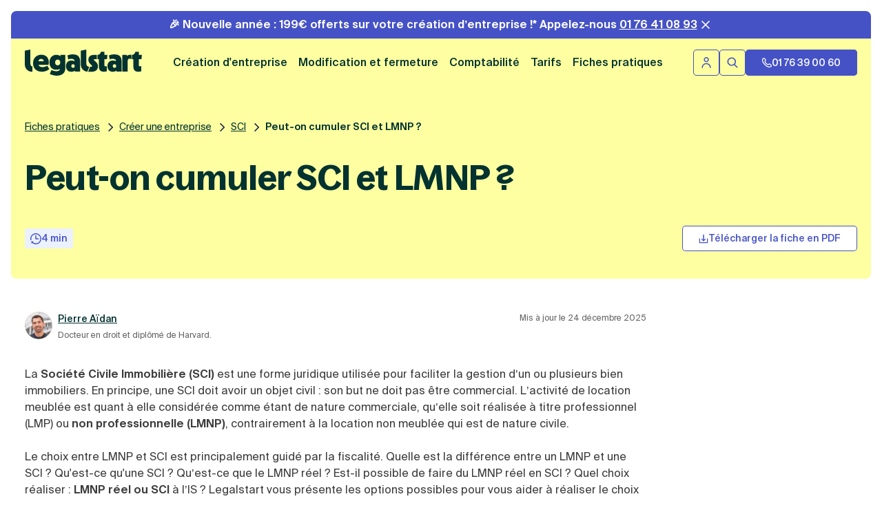

--- FILE ---
content_type: text/html;charset=utf-8
request_url: https://www.legalstart.fr/fiches-pratiques/sci/sci-lmnp/
body_size: 48222
content:
<!doctype html><html lang="fr"><head>
		<meta charset="utf-8">
		<meta name="viewport" content="width=device-width, initial-scale=1">
		<title>Peut-on cumuler SCI et LMNP ? (2026)</title>
		
    <link rel="preconnect" href="https://sdk.privacy-center.org">
    <link rel="preconnect" href="https://pt.legalstart.fr">
    
    <script type="text/javascript">window.gdprAppliesGlobally=false;(function(){function n(e){if(!window.frames[e]){if(document.body&&document.body.firstChild){var t=document.body;var r=document.createElement("iframe");r.style.display="none";r.name=e;r.title=e;t.insertBefore(r,t.firstChild)}else{setTimeout(function(){n(e)},5)}}}function e(r,a,o,s,c){function e(e,t,r,n){if(typeof r!=="function"){return}if(!window[a]){window[a]=[]}var i=false;if(c){i=c(e,n,r)}if(!i){window[a].push({command:e,version:t,callback:r,parameter:n})}}e.stub=true;e.stubVersion=2;function t(n){if(!window[r]||window[r].stub!==true){return}if(!n.data){return}var i=typeof n.data==="string";var e;try{e=i?JSON.parse(n.data):n.data}catch(t){return}if(e[o]){var a=e[o];window[r](a.command,a.version,function(e,t){var r={};r[s]={returnValue:e,success:t,callId:a.callId};n.source.postMessage(i?JSON.stringify(r):r,"*")},a.parameter)}}if(typeof window[r]!=="function"){window[r]=e;if(window.addEventListener){window.addEventListener("message",t,false)}else{window.attachEvent("onmessage",t)}}}e("__uspapi","__uspapiBuffer","__uspapiCall","__uspapiReturn");n("__uspapiLocator");e("__tcfapi","__tcfapiBuffer","__tcfapiCall","__tcfapiReturn");n("__tcfapiLocator");(function(e){var n=document.createElement("link");n.rel="preload";n.as="script";var i=document.createElement("script");i.id="spcloader";i.type="text/javascript";i["async"]=true;i.charset="utf-8";var a="https://sdk.privacy-center.org/"+e+"/loader.js?target="+document.location.hostname;if(window.didomiConfig&&window.didomiConfig.user){var o=window.didomiConfig.user;var s=o.country;var c=o.region;if(s){a=a+"&country="+s;if(c){a=a+"&region="+c}}}n.href=a;i.src=a;var d=document.getElementsByTagName("script")[0];d.parentNode.insertBefore(n,d);d.parentNode.insertBefore(i,d)})("dcff8a6e-f8d5-475b-bbe4-e961f3118f36")})();</script>
    
    <link rel="preload" href="https://www.legalstart.fr/hubfs/fonts/SuisseIntl/SuisseIntl-Regular-WebS-subset.woff2" as="font" type="font/woff2" crossorigin="anonymous">
		<link rel="preload" href="https://www.legalstart.fr/hubfs/fonts/SuisseIntl/SuisseIntl-SemiBold-WebS-subset.woff2" as="font" type="font/woff2" crossorigin="anonymous">
		<link rel="preload" href="https://www.legalstart.fr/hubfs/fonts/BagossStandardOpti/BagossStandard-SemiBold-subset.woff2" as="font" type="font/woff2" crossorigin="anonymous">
		<link rel="preload" href="https://www.legalstart.fr/hubfs/fonts/SuisseIntl/SuisseIntl-Medium-WebS-subset.woff2" as="font" type="font/woff2" crossorigin="anonymous">
		
		<link rel="dns-prefetch" href="//static.affilae.com">
		<link rel="dns-prefetch" href="//js.hs-banner.com">
		
		<link rel="dns-prefetch" href="//js.hubspot.com">
		
		
		
		
		
		
		
		
		

		

		

    
    <meta property="og:description" content="Découvrez comment cumuler les statuts de SCI et de LMNP, les avantages fiscaux, les obligations comptables et les risques associés. ">
    <meta property="og:title" content="Peut-on cumuler SCI et LMNP ? (2026)">
    <meta name="twitter:description" content="Découvrez comment cumuler les statuts de SCI et de LMNP, les avantages fiscaux, les obligations comptables et les risques associés. ">
    <meta name="twitter:title" content="Peut-on cumuler SCI et LMNP ? (2026)">

    

    
			<script type="application/ld+json">
			{
				"@context": "https://schema.org",
				"@type": "BreadcrumbList",
				"@id": "https://www.legalstart.fr/fiches-pratiques/sci/sci-lmnp/#breadcrumb",
				"itemListElement": [
					{
						"@type": "ListItem",
						"position": 1,
						"name": "Accueil",
						"item": "https://www.legalstart.fr/"
					},
					{
						"@type": "ListItem",
						"position": 2,
						"name": "Fiches pratiques",
						"item": "https://www.legalstart.fr/fiches-pratiques/"
					},
					{
						"@type": "ListItem",
						"position": 3,
						"name": "Peut-on cumuler SCI et LMNP ?",
						"item": "https://www.legalstart.fr/fiches-pratiques/sci/sci-lmnp/"
					}
				]
			}
			</script>
			

<script type="application/ld+json">
	{
  "@context": "https://schema.org",
      "@type": "WebPage",
      "@id": "https://www.legalstart.fr/fiches-pratiques/sci/sci-lmnp/#webpage",
      "url": "https://www.legalstart.fr/fiches-pratiques/sci/sci-lmnp/",
      "name": "Peut-on cumuler SCI et LMNP ?",
      "description": "D\u00E9couvrez comment cumuler les statuts de SCI et de LMNP, les avantages fiscaux, les obligations comptables et les risques associ\u00E9s.",
      "isPartOf": {
        "@id": "https://www.legalstart.fr/#website"
      },
      "breadcrumb": {
        "@id": "https://www.legalstart.fr/fiches-pratiques/sci/sci-lmnp/#breadcrumb"
      },
      "primaryImageOfPage": {
        "@type": "ImageObject",
        "url": "https://fr.wikipedia.org/wiki/Peut-on_cumuler_SCI_et_LMNP_%3F_(2025)"
      },
      "datePublished": "2021-12-19 03:26:23 CET",
      "dateModified": "2026-12-29 10:14:56 CET",
      "inLanguage": "fr",
      "about": [
			
        {
          "@type": "Thing",
          "name": "Sci lmnp",
          "sameAs": ""
        },
        {
          "@type": "Thing",
          "name": "Sci lmnp",
          "sameAs": "https://fr.wikipedia.org/wiki/Peut-on_cumuler_SCI_et_LMNP_%3F_(2025)"
        }
				
      ]
			}
	</script>
<script type="application/ld+json">
	{
  "@context": "https://schema.org",
      "@type": "Article",
      "@id": "https://www.legalstart.fr/fiches-pratiques/sci/sci-lmnp/#article",
      "headline": "Peut-on cumuler SCI et LMNP ?",
      "description": "D\u00E9couvrez comment cumuler les statuts de SCI et de LMNP, les avantages fiscaux, les obligations comptables et les risques associ\u00E9s.",
      "articleSection": "Fiches pratiques",
      "image": "https://fr.wikipedia.org/wiki/Peut-on_cumuler_SCI_et_LMNP_%3F_(2025)",
      "author": {
        "@type": "Person",
        "name": "Pierre A\u00EFdan",
        "url": "https://www.legalstart.fr/auteurs/pierre-aidan/","alumniOf": {
          "@type": "EducationalOrganization",
          "name": "Harvard Law School"
        },
				
        "affiliation": {
          "@type": "Organization",
          "name": "Legalstart",
          "url": "https://www.legalstart.fr/"
        },
        "sameAs": [
				
				"https://www.linkedin.com/in/pierreaidan/"
				
        ]
      },
      "publisher": { "@id": "https://www.legalstart.fr/#organization" },
      "mainEntityOfPage": { "@id": "https://www.legalstart.fr/fiches-pratiques/sci/sci-lmnp/#webpage" },
      "inLanguage": "fr",
      "datePublished": "2021-12-19 03:26:23 CET",
      "dateModified": "2026-12-29 10:14:56 CET",
			
      "keywords": [
			
			"Sci lmnp"
			
			]
			
			
	}
	</script>
	

	<script type="application/ld+json">
	{
	
		"@context": "https://schema.org",
		"@type": "FAQPage",
      "@id": "https://www.legalstart.fr/fiches-pratiques/sci/sci-lmnp/#faq",
      "mainEntity": [
			
				{
					"@type": "Question",
					"name": "Quel est l\u2019int\u00E9r\u00EAt d\u2019une SCI \u00E0 l\u2019IS ?",
					"acceptedAnswer": {
						"@type": "Answer",
						"text": "L\u2019int\u00E9r\u00EAt d\u2019une SCI \u00E0 l\u2019IS r\u00E9side principalement dans la possibilit\u00E9 de d\u00E9duire l'amortissement des biens immobiliers et les charges li\u00E9es \u00E0 la gestion, ce qui r\u00E9duit l'assiette imposable. De plus, les b\u00E9n\u00E9fices peuvent \u00EAtre r\u00E9investis dans la SCI \u00E0 un taux d'imposition fixe, souvent plus avantageux que le taux d'imposition progressif de l'imp\u00F4t sur le revenu."
					}
				},
				
				{
					"@type": "Question",
					"name": "Quels sont les risques du LMNP ?",
					"acceptedAnswer": {
						"@type": "Answer",
						"text": "Les risques du LMNP incluent la fluctuation des revenus locatifs, des charges impr\u00E9vues comme des r\u00E9parations ou des travaux, et des contraintes l\u00E9gales strictes. De plus, la revente d\u2019un bien meubl\u00E9 peut \u00EAtre plus complexe et l\u2019amortissement peut devenir un pi\u00E8ge fiscal \u00E0 long terme."
					}
				},
				
				{
					"@type": "Question",
					"name": "Quel type de soci\u00E9t\u00E9 pour faire du LMNP ?",
					"acceptedAnswer": {
						"@type": "Answer",
						"text": "Pour faire du LMNP, il est recommand\u00E9 d'utiliser une structure juridique individuelle comme une entreprise individuelle ou une SCI (Soci\u00E9t\u00E9 Civile Immobili\u00E8re) sous certaines conditions. La SCI doit respecter des seuils sp\u00E9cifiques pour rester \u00E9ligible au r\u00E9gime LMNP."
					}
				},
				
				{
					"@type": "Question",
					"name": "Comment investir en LMNP ?",
					"acceptedAnswer": {
						"@type": "Answer",
						"text": "Pour investir en LMNP, vous devez acqu\u00E9rir un bien immobilier, le garnir de mobilier selon une liste l\u00E9gale minimale et le louer \u00E0 titre de r\u00E9sidence principale ou saisonni\u00E8re. Vous devez ensuite vous immatriculer aupr\u00E8s du greffe du tribunal de commerce pour obtenir un num\u00E9ro SIRET et choisir entre le r\u00E9gime fiscal micro-BIC ou le r\u00E9gime r\u00E9el."
					}
				},
				
				{
					"@type": "Question",
					"name": "Pourquoi une SCI ne peut pas louer en meubl\u00E9 ?",
					"acceptedAnswer": {
						"@type": "Answer",
						"text": "Une SCI ne peut pas louer en meubl\u00E9 de mani\u00E8re habituelle car cette activit\u00E9 est consid\u00E9r\u00E9e comme commerciale par l'administration fiscale, alors que la SCI est une soci\u00E9t\u00E9 civile. Si les recettes du meubl\u00E9 d\u00E9passent 10 % des revenus totaux de la structure, celle-ci perd son r\u00E9gime de transparence fiscale et bascule obligatoirement \u00E0 l'imp\u00F4t sur les soci\u00E9t\u00E9s."
					}
				},
				
				{
					"@type": "Question",
					"name": "Pourquoi ne faut-il pas investir en LMNP ?",
					"acceptedAnswer": {
						"@type": "Answer",
						"text": "Il peut \u00EAtre d\u00E9conseill\u00E9 d'investir en LMNP si vous recherchez une revente rapide avec une exon\u00E9ration totale de plus-value, car la r\u00E9forme de 2025 impose d\u00E9sormais de r\u00E9int\u00E9grer les amortissements dans le calcul de la plus-value au r\u00E9gime r\u00E9el. De m\u00EAme, ce statut n'est pas id\u00E9al si vous ne souhaitez pas g\u00E9rer les contraintes de renouvellement du mobilier et l'entretien plus fr\u00E9quent li\u00E9 aux locations meubl\u00E9es."
					}
				},
				
				{
					"@type": "Question",
					"name": "SCI et LMNP : quelle fiscalit\u00E9 s'applique ?",
					"acceptedAnswer": {
						"@type": "Answer",
						"text": "La fiscalit\u00E9 qui s'applique d\u00E9pend du respect des seuils de commercialit\u00E9 : si le meubl\u00E9 est marginal, les associ\u00E9s sont impos\u00E9s \u00E0 l'imp\u00F4t sur le revenu dans la cat\u00E9gorie des b\u00E9n\u00E9fices industriels et commerciaux. Si l'activit\u00E9 est pr\u00E9pond\u00E9rante, la SCI est soumise \u00E0 l'imp\u00F4t sur les soci\u00E9t\u00E9s au taux de 15 % jusqu'\u00E0 42.500 \u20AC de b\u00E9n\u00E9fices, puis au taux normal de 25 %."
					}
				},
				
				{
					"@type": "Question",
					"name": "Peut-on \u00EAtre LMNP \u00E0 plusieurs ?",
					"acceptedAnswer": {
						"@type": "Answer",
						"text": "Il est possible d'\u00EAtre LMNP \u00E0 plusieurs en optant pour l'indivision, o\u00F9 chaque propri\u00E9taire d\u00E9clare sa quote-part des revenus, ou en cr\u00E9ant une soci\u00E9t\u00E9 de personnes comme la SARL de famille. Cette derni\u00E8re structure permet de conserver les avantages du r\u00E9gime LMNP tout en organisant la gestion et la transmission du patrimoine entre plusieurs associ\u00E9s."
					}
				},
				
				{
					"@type": "Question",
					"name": "Peut-on \u00EAtre en EURL en LMNP ?",
					"acceptedAnswer": {
						"@type": "Answer",
						"text": "On peut tout \u00E0 fait \u00EAtre en EURL pour exercer une activit\u00E9 de LMNP. Dans ce cas, l'associ\u00E9 unique est impos\u00E9 par d\u00E9faut \u00E0 l'imp\u00F4t sur le revenu dans la cat\u00E9gorie des BIC, ce qui permet de b\u00E9n\u00E9ficier du m\u00E9canisme de l'amortissement comptable pour r\u00E9duire la base imposable tout en prot\u00E9geant son patrimoine personnel gr\u00E2ce \u00E0 la responsabilit\u00E9 limit\u00E9e de la soci\u00E9t\u00E9."
					}
				},
				
				{
					"@type": "Question",
					"name": "LMNP et SCI en holding : est-ce possible ?",
					"acceptedAnswer": {
						"@type": "Answer",
						"text": "Le montage d'une SCI et d'une activit\u00E9 LMNP via une holding est possible, mais il implique g\u00E9n\u00E9ralement que l'ensemble du groupe soit soumis \u00E0 l'imp\u00F4t sur les soci\u00E9t\u00E9s. La holding peut ainsi d\u00E9tenir les parts de la SCI et percevoir les revenus du meubl\u00E9, facilitant le r\u00E9investissement des b\u00E9n\u00E9fices dans de nouveaux projets immobiliers sans subir une fiscalit\u00E9 personnelle imm\u00E9diate."
					}
				}
				
		]
	}
	</script>
	

		<script type="application/ld+json">
		{
		  "@context": "https://schema.org",
      "@type": "MediaObject",
      "@id": "https://www.legalstart.fr/fiches-pratiques/sci/sci-lmnp/#mediaobject",
      "name": "Peut-on cumuler SCI et LMNP ?",
      "description": "D\u00E9couvrez comment cumuler les statuts de SCI et de LMNP, les avantages fiscaux, les obligations comptables et les risques associ\u00E9s.",
      "contentUrl": "https://www.legalstart.fr/fiches-pratiques/sci/sci-lmnp/",
      "encodingFormat": "text/html",
      "uploadDate": "2021-12-19 03:26:23 CET",
      "thumbnailUrl": "https://fr.wikipedia.org/wiki/Peut-on_cumuler_SCI_et_LMNP_%3F_(2025)",
      "inLanguage": "fr",
      "aggregateRating": {
        "@type": "AggregateRating",
        "ratingValue": "4.5", 
        "ratingCount": "20",
        "bestRating": "5",
        "worstRating": "1",
        "itemReviewed": {
          "@id": "https://www.legalstart.fr/fiches-pratiques/sci/sci-lmnp/#mediaobject"
        }
      }
    }

		</script>
		
    <style>
a.cta_button{-moz-box-sizing:content-box !important;-webkit-box-sizing:content-box !important;box-sizing:content-box !important;vertical-align:middle}.hs-breadcrumb-menu{list-style-type:none;margin:0px 0px 0px 0px;padding:0px 0px 0px 0px}.hs-breadcrumb-menu-item{float:left;padding:10px 0px 10px 10px}.hs-breadcrumb-menu-divider:before{content:'›';padding-left:10px}.hs-featured-image-link{border:0}.hs-featured-image{float:right;margin:0 0 20px 20px;max-width:50%}@media (max-width: 568px){.hs-featured-image{float:none;margin:0;width:100%;max-width:100%}}.hs-screen-reader-text{clip:rect(1px, 1px, 1px, 1px);height:1px;overflow:hidden;position:absolute !important;width:1px}
</style>

<link rel="stylesheet" href="https://www.legalstart.fr/hubfs/hub_generated/template_assets/1/57945069400/1768561677394/template_factsheet.min.css">
<link rel="stylesheet" href="https://www.legalstart.fr/hubfs/hub_generated/template_assets/1/168574251929/1768561675025/template_glide.core.min.css">
<link rel="stylesheet" href="https://www.legalstart.fr/hubfs/hub_generated/template_assets/1/178859757076/1768561669474/template_rebrand-compiled.min.css">
<link rel="stylesheet" href="https://www.legalstart.fr/hubfs/hub_generated/module_assets/1/185418849420/1765811935209/module_header_banner_promo.min.css">
<link rel="stylesheet" href="https://www.legalstart.fr/hubfs/hub_generated/module_assets/1/58401230149/1765811928711/module_factsheet-body-head.min.css">

<style>

</style>


<style>
	
</style>

<link rel="stylesheet" href="https://www.legalstart.fr/hubfs/hub_generated/module_assets/1/195916416696/1765811927875/module_factsheet-body-faq-llm.min.css">
<!-- Editor Styles -->
<style id="hs_editor_style" type="text/css">
.dnd_area-row-0-force-full-width-section > .row-fluid {
  max-width: none !important;
}
.dnd_area-row-2-force-full-width-section > .row-fluid {
  max-width: none !important;
}
/* HubSpot Non-stacked Media Query Styles */
@media (min-width:768px) {
  .dnd_area-row-0-vertical-alignment > .row-fluid {
    display: -ms-flexbox !important;
    -ms-flex-direction: row;
    display: flex !important;
    flex-direction: row;
  }
  .dnd_area-row-2-vertical-alignment > .row-fluid {
    display: -ms-flexbox !important;
    -ms-flex-direction: row;
    display: flex !important;
    flex-direction: row;
  }
  .dnd_area-column-1-vertical-alignment {
    display: -ms-flexbox !important;
    -ms-flex-direction: column !important;
    -ms-flex-pack: center !important;
    display: flex !important;
    flex-direction: column !important;
    justify-content: center !important;
  }
  .dnd_area-column-1-vertical-alignment > div {
    flex-shrink: 0 !important;
  }
  .dnd_area-column-21-vertical-alignment {
    display: -ms-flexbox !important;
    -ms-flex-direction: column !important;
    -ms-flex-pack: center !important;
    display: flex !important;
    flex-direction: column !important;
    justify-content: center !important;
  }
  .dnd_area-column-21-vertical-alignment > div {
    flex-shrink: 0 !important;
  }
}
/* HubSpot Styles (default) */
.dnd_area-column-1-row-0-padding {
  padding-top: 3.2rem !important;
  padding-bottom: 3.2rem !important;
}
.dnd_area-column-3-row-0-padding {
  padding-top: 0rem !important;
}
</style>
    

    
    <link rel="canonical" href="https://www.legalstart.fr/fiches-pratiques/sci/sci-lmnp/">





<script>
  function awp_injectScript(scriptUrl, timeOut = 0, attributes = {}) {
    const preloadAndInjectScript = () => {
      const preloadLink = document.createElement('link');
      preloadLink.href = scriptUrl;
      preloadLink.rel = 'preload';
      preloadLink.as = 'script';
      preloadLink.fetchPriority = 'low';
      document.head.appendChild(preloadLink);
      document.addEventListener('DOMContentLoaded', function () {
        setTimeout(() => {
          const appendScript = () => {
            const script = document.createElement('script');
            script.src = scriptUrl;
            script.async = true;
            script.fetchPriority = 'low';
            if (attributes && typeof attributes === 'object') {
              for (const [key, value] of Object.entries(attributes)) {
                script.setAttribute(key, value);
              }
            }
            document.head.appendChild(script);
          };
          if ('requestIdleCallback' in window) {
            window.requestIdleCallback(appendScript);
          } else {
            appendScript();
          }
        }, timeOut);
      });
    };
    
    preloadAndInjectScript();
  }
  
  awp_injectScript("https://www.legalstart.fr/lsmsr/353vxup57k1unjm.js?aw=P64CF36", 1500);
</script>

<script>
  window.dataLayer = window.dataLayer || [];
  window.dataLayer.push({'gtm.start':new Date().getTime(), event:'gtm.js'});
</script>
<meta property="og:image" content="https://www.legalstart.fr/hubfs/factsheet/assets/sci_lmnp.jpg">
<meta property="og:image:width" content="640">
<meta property="og:image:height" content="426">
<meta property="og:image:alt" content="Image fiches-pratiques/sci/sci-lmnp/">
<meta name="twitter:image" content="https://www.legalstart.fr/hubfs/factsheet/assets/sci_lmnp.jpg">
<meta name="twitter:image:alt" content="Image fiches-pratiques/sci/sci-lmnp/">

<meta property="og:url" content="https://www.legalstart.fr/fiches-pratiques/sci/sci-lmnp/">
<meta name="twitter:card" content="summary_large_image">
<meta http-equiv="content-language" content="fr">





<link rel="apple-touch-icon" sizes="180x180" href="https://www.legalstart.fr/hubfs/favicon/apple-touch-icon.png">
		<link rel="icon" type="image/png" sizes="32x32" href="https://www.legalstart.fr/hubfs/favicon/favicon-32x32.png">
		<link rel="icon" type="image/png" sizes="16x16" href="https://www.legalstart.fr/hubfs/favicon/favicon-16x16.png">
		<link rel="manifest" href="https://www.legalstart.fr/hubfs/favicon/site.webmanifest">
		<link rel="mask-icon" href="https://www.legalstart.fr/hubfs/favicon/safari-pinned-tab.svg" color="#033230">
		<link rel="shortcut icon" href="https://www.legalstart.fr/hubfs/favicon/favicon.svg">
		<meta name="apple-mobile-web-app-title" content="Legalstart">
		<meta name="application-name" content="Legalstart">
		<meta name="msapplication-TileColor" content="#e9eb7a">
		<meta name="msapplication-config" content="https://www.legalstart.fr/hubfs/favicon/browserconfig.xml">
		<meta name="theme-color" content="#e9eb7a">
		
		

		<meta name="description" content="Découvrez comment cumuler les statuts de SCI et de LMNP, les avantages fiscaux, les obligations comptables et les risques associés. ">
		<meta property="og:title" content="">

		
		
		
		<script type="application/ld+json">
		{
			"@context": "https://schema.org",
			"@graph": [
				{
					"@type": "Organization",
					"@id": "https://www.legalstart.fr/#organization",
					"name": "Legalstart", 
					"url": "https://www.legalstart.fr/",
					"foundingDate": "2014",
					"areaServed": "FR",
					"logo": {
						"@type": "ImageObject",
						"url": "https://www.legalstart.fr/hubfs/ls-logo.png"
					},
					"description": "Legalstart est le leader français de la création d'entreprise en ligne. Forte de 10 années d'expérience, elle a déjà accompagné plus de 850 000 entrepreneurs dans leurs démarches juridiques et administratives — création d'entreprise, comptabilité, compte pro, facturation, dépôt de marque, modification ou fermeture d'entreprise.",
					"contactPoint": {
						"@type": "ContactPoint",
						"contactType": "Service client", 
						"telephone": "+33 1 76 39 00 60",
						"email": "contact@legalstart.fr",
						"availableLanguage": ["fr"]
					},
					"sameAs": [
						"https://fr.wikipedia.org/wiki/Legalstart",
						"https://www.linkedin.com/company/legalstart/",
						"https://www.instagram.com/legalstart_fr/",
						"https://www.youtube.com/@legalstart904",
						"https://www.facebook.com/legalstart.fr/",
						"https://www.tiktok.com/@legalstart"
					]
				},
				{
					"@type": "WebSite",
					"@id": "https://www.legalstart.fr/#website",
					"url": "https://www.legalstart.fr/",
					"name": "Legalstart",
					"publisher": {
						"@id": "https://www.legalstart.fr/#organization"
					},
					"potentialAction": {
						"@type": "SearchAction",
						"target": "https://www.legalstart.fr/recherche?q={search_term_string}",
						"query-input": "required name=search_term_string"
					}
				}
			]
		}
		</script>
	<meta name="generator" content="HubSpot"></head>
	<body>
		<div class="body-wrapper   hs-content-id-62220646693 hs-site-page page factsheet factsheet--rebrand">
			

	<div data-global-resource-path="MarkentivexLegalstart/templates/partials/header-rebrand-V2.html"><header class="header">

  
  <a href="#main-content" class="header__skip">Skip to content</a>
	
	<div class="header__banner">
		<div class="header__banner-workflow">
			<div class="wrapper wrapper--header header__banner-workflow-wrapper d-flex align-items-center justify-content-center">
				<p class="header__banner-workflow-text white mb-0"> <a id="workflow-link" href="/" class="header__banner-workflow-link white underline-hover" rel="noopener"><span class="underline-hover__line">Cliquez ici pour reprendre votre démarche <span id="workflow-page-title"></span></span></a></p>
				<button id="workflow-cross" class="btn-cross" aria-label="Fermer la bannière">
					<svg class="icon">
						<use href="#close"></use>
					</svg>
					<span class="show-for-sr">Fermer la bannière</span>
				</button>
			</div>
		</div>
		
		

		
		<div class="header__banner-message header__banner-message--promo" data-type="promo">
				<div class="wrapper header__banner-message-wrapper d-flex align-items-center justify-content-center">
					<div class="header__banner-message-text header__banner-message-text--desktop">
						<p><strong>🎉 Nouvelle année : 199€ offerts sur votre création d’entreprise !*</strong> Appelez-nous <a href="tel:+33176410893" rel="noopener">01 76 41 08 93</a></p>
					</div>
					<div class="header__banner-message-text header__banner-message-text--mobile">
						<p><strong>Création d’entreprise : 199€ offerts&nbsp;!*</strong> Appelez-nous <a href="tel:+33176410893" rel="noopener">01 76 41 08 93</a></p>
					</div>
					<button id="banner-cross" class="btn-cross" aria-label="Fermer la bannière">
						<svg class="icon">
							<use href="#close"></use>
						</svg>
					</button>
				</div>
			</div>
			

		
		
	</div>
	
	<div class="header__body wrapper wrapper--header d-flex align-items-center justify-content-space-between">
		<div class="header__body-logo">
			

<a href="https://www.legalstart.fr/" class="header-link" title="Legalstart">
	<svg width="1693" height="377" viewbox="0 0 1693 377" fill="none" xmlns="http://www.w3.org/2000/svg"><path d="M343.59 220.71H197.22c8.62 23.45 30.24 32.56 56.99 32.56 24.59 0 50.08-6.95 70.37-19.97l28.98 47.76c-34.26 30.77-81.65 38.63-105.39 38.63-82.89 0-129.09-48.62-129.09-121.98 0-73.36 48.37-122.84 118.73-122.84 76.42 0 122.62 54.27 105.77 145.84h.02-.01Zm-148.08-52.1h78.57c-2.59-23.45-18.99-34.28-37.56-34.28-20.72 0-34.97 12.59-41.01 34.28ZM514.31 77.89h71.25v192.28c0 75.96-59.15 106.78-126.94 106.78-24.59 0-73.89-12.49-97.28-23.01l23.02-59.91c17.72 9.98 42.76 18.23 71.25 18.23 32.81 0 50.94-11.28 51.38-33.87-15.11 9.12-33.69 13.03-52.24 13.03-56.99 0-98.44-36.9-98.44-105.47s41.88-109.81 98.86-109.81c24.18 0 44.91 7.39 59.15 20.4V77.87v.02h-.01Zm-2.15 108.09c0-26.48-16.83-41.68-37.56-41.68-20.73 0-36.7 15.62-36.7 41.68 0 26.06 15.97 41.68 36.7 41.68 20.73 0 37.56-14.76 37.56-41.68ZM1050.97 77c19.69 0 37.23-12.42 43.88-31.05l5.34-14.94h49.66v46.88h44.47l-6.82 60.57-37.65-.14v86.26c0 13.03 6.48 17.79 15.98 17.79 5.17 0 12.08-1.31 19.42-5.2v75.96c-12.08 3.92-26.33 6.5-42.31 6.5-47.47 0-72.1-23.01-72.1-75.52v-105.8h-19.87V76.99 77ZM1549.42 77c19.68 0 37.23-12.42 43.89-31.05l5.34-14.94h49.65v46.88h44.51l-6.86 60.57-37.65-.14v86.26c0 13.03 6.47 17.79 15.98 17.79 5.17 0 12.08-1.31 19.42-5.2v75.96c-12.08 3.92-26.33 6.5-42.32 6.5-47.47 0-72.1-23.01-72.1-75.52v-105.8h-19.87V76.99h.01V77ZM1540.3 138.33c-8.2-4.78-17.29-6.86-25.5-6.86-15.53 0-27.2 8.25-27.2 29.95v156.54h-78.57V78.02h66.49V96.7c11.66-14.76 28.49-21.7 47.06-21.7 6.05 0 11.66.86 17.72 2.17M799.24 166.86v150.95h-75.28v-14.24c-12.87 10.68-31.44 16.92-52.29 16.92-46.92 0-77.07-31.17-77.07-81.49 0-50.32 30.56-81.02 77.95-81.02 17.74 0 33.66 4.01 46.07 11.58v-1.36c0-23.15-15.04-34.73-43.4-34.73-20.82 0-31.69.77-47.65 10.11l-10.83-59.53c24.78-9.34 53.58-14.24 79.71-14.24 65.98 0 102.75 32.05 102.75 97.06l.02-.02.02.01Zm-77.51 70.81c0-16.03-10.18-26.27-24.81-26.27-14.63 0-24.78 10.68-24.78 26.27s10.18 26.27 24.78 26.27c14.6 0 24.81-10.23 24.81-26.27ZM1398.95 166.86v150.95h-75.27v-14.24c-12.87 10.68-31.45 16.92-52.29 16.92-46.92 0-77.07-31.17-77.07-81.49 0-50.32 30.56-81.02 77.95-81.02 17.74 0 33.66 4.01 46.07 11.58v-1.36c0-23.15-15.04-34.73-43.4-34.73-20.82 0-31.69.77-47.64 10.11l-10.83-59.53c24.78-9.34 53.58-14.24 79.71-14.24 65.99 0 102.76 32.05 102.76 97.06v-.02l.01.01Zm-77.5 70.81c0-16.03-10.18-26.27-24.81-26.27-14.63 0-24.78 10.68-24.78 26.27s10.18 26.27 24.78 26.27c14.6 0 24.81-10.23 24.81-26.27Z" fill="#033230" /><path fill-rule="evenodd" clip-rule="evenodd" d="M903.53 319.64c-52.78-4.76-94.24-48.72-94.24-102.67V16.41L889.02 0v194.15c.43 12.46 2.52 32.58 11.41 41.46 9.01 8.99 23.31 11.46 29.41 12.44l2.07.32" fill="#033230" /><path fill-rule="evenodd" clip-rule="evenodd" d="m1024.94 175.79-17.79-15.6c-6.49-5.19-9.1-9.1-9.1-13.43 0-5.63 4.33-8.49 12.13-8.49 3.64 0 7.69.01 12.2.02 5.69.01 12.12.03 19.43.03V77.01c-8.47 0-15.82.05-22.79.09-6.27.04-12.22.07-18.38.07-51.14 0-81.49 23.23-81.49 69.62 0 23.41 7.8 42.48 26.88 60.24l14.32 13.43c8.66 7.8 12.13 13.01 12.13 18.2 0 6.94-5 9.66-13.65 9.66H943.9l-28.43 71.32h53.57c54.6 0 87.98-28.57 87.98-77.98 0-26.88-9.96-46.39-32.07-65.89v.02h-.01ZM110 245.28v74.36h-6.4c-22.42 0-44.43-6.89-62.37-20.35C16.2 280.51 0 250.69 0 216.97V16.41L79.74 0v194.15c.43 12.45 2.52 32.58 11.41 41.46 4.45 4.43 12.17 7.6 18.85 9.67Z" fill="#033230" /></svg>
	<span class="show-for-sr">Legalstart</span>
</a>
		</div>
		
		<div class="header__menu-container-outer">
			<div class="header__menu header__menu-container-inner">
				<nav class="menu menu--main menu--desktop" aria-label="Main menu">
	<ul class="menu__wrapper no-list">
		
	<li class="menu__item align-items-center">
		
			<input type="checkbox" class="menu__input hide" id="menu-input-3d9aec1f846a01b00c14820d990583c4">
			<label for="menu-input-3d9aec1f846a01b00c14820d990583c4" class="menu__label tracking__menu_item_click">
				<span class="menu__label-text">Création d'entreprise</span>
				<svg class="menu__label-icon"><use href="#chevron-down"></use></svg>
			</label>
			<div class="menu__submenu-container">
				<div class="menu__submenu-container-outer">
					<div class="menu__submenu-container-inner d-flex flex-row-wrap">
						<div class="menu__submenus d-flex">
							<div class="menu__submenu menu__submenu--first-col">
								
	<p class="secondary item-label">Par statut juridique</p>
	
	<ul class="">
		<li class="">
			
				
		
	
	
	
	<span class="obfusced-link menu__link hs-skip-lang-url-rewrite tracking__menu_subitem_click" data-h="aHR0cHM6Ly93d3cubGVnYWxzdGFydC5mci9jcmVhdGlvbi1lbnRyZXByaXNlL2NyZWF0aW9uLXNhc3Uv">
		Créer une SASU
	</span>
			
		</li><li class="">
			
				
		
	
	
	
	<span class="obfusced-link menu__link hs-skip-lang-url-rewrite tracking__menu_subitem_click" data-h="aHR0cHM6Ly93d3cubGVnYWxzdGFydC5mci9jcmVhdGlvbi1lbnRyZXByaXNlL2NyZWF0aW9uLXNhcy8=">
		Créer une SAS
	</span>
			
		</li><li class="">
			
				
		
	
	
	
	<span class="obfusced-link menu__link hs-skip-lang-url-rewrite tracking__menu_subitem_click" data-h="aHR0cHM6Ly93d3cubGVnYWxzdGFydC5mci9jcmVhdGlvbi1lbnRyZXByaXNlL2NyZWF0aW9uLXNhcmwv">
		Créer une SARL
	</span>
			
		</li><li class="">
			
				
		
	
	
	
	<span class="obfusced-link menu__link hs-skip-lang-url-rewrite tracking__menu_subitem_click" data-h="aHR0cHM6Ly93d3cubGVnYWxzdGFydC5mci9jcmVhdGlvbi1lbnRyZXByaXNlL2NyZWF0aW9uLWV1cmwv">
		Créer une EURL
	</span>
			
		</li><li class="">
			
				
		
	
	
	
	<span class="obfusced-link menu__link hs-skip-lang-url-rewrite tracking__menu_subitem_click" data-h="aHR0cHM6Ly93d3cubGVnYWxzdGFydC5mci9jcmVhdGlvbi1lbnRyZXByaXNlL2F1dG9lbnRyZXByZW5ldXIv">
		Devenir auto-entrepreneur
	</span>
			
		</li><li class="">
			
				
		
	
	
	
	<span class="obfusced-link menu__link hs-skip-lang-url-rewrite tracking__menu_subitem_click" data-h="aHR0cHM6Ly93d3cubGVnYWxzdGFydC5mci9jcmVhdGlvbi1lbnRyZXByaXNlL2NyZWF0aW9uLWVpLw==">
		Créer une entreprise individuelle
	</span>
			
		</li><li class="">
			
				
		
	
	
	
	<span class="obfusced-link menu__link hs-skip-lang-url-rewrite tracking__menu_subitem_click" data-h="aHR0cHM6Ly93d3cubGVnYWxzdGFydC5mci9jcmVhdGlvbi1lbnRyZXByaXNlL2NyZWF0aW9uLXNjaS8=">
		Créer une SCI
	</span>
			
		</li><li class="">
			
				
		
	
	
	
	<span class="obfusced-link menu__link hs-skip-lang-url-rewrite tracking__menu_subitem_click" data-h="aHR0cHM6Ly93d3cubGVnYWxzdGFydC5mci9jcmVhdGlvbi1lbnRyZXByaXNlL2NyZWF0aW9uLWFzc29jaWF0aW9uLw==">
		Créer une association
	</span>
			
		</li>
	</ul>

							</div>
							<div class="menu__submenu menu__submenu--snd-col">
								
	<p class="secondary item-label">Par métier</p>
	
	<ul class="">
		<li class="">
			
				
		
	
	
	
	<span class="obfusced-link menu__link hs-skip-lang-url-rewrite tracking__menu_subitem_click" data-h="aHR0cHM6Ly93d3cubGVnYWxzdGFydC5mci9jcmVhdGlvbi1lbnRyZXByaXNlL2NvbnNlaWwtZmluYW5jZQ==">
		Conseil/finance
	</span>
			
		</li><li class="">
			
				
		
	
	
	
	<span class="obfusced-link menu__link hs-skip-lang-url-rewrite tracking__menu_subitem_click" data-h="aHR0cHM6Ly93d3cubGVnYWxzdGFydC5mci9jcmVhdGlvbi1lbnRyZXByaXNlL3ZlbnRlLWVuLWxpZ25l">
		Vente en ligne
	</span>
			
		</li><li class="">
			
				
		
	
	
	
	<span class="obfusced-link menu__link hs-skip-lang-url-rewrite tracking__menu_subitem_click" data-h="aHR0cHM6Ly93d3cubGVnYWxzdGFydC5mci9jcmVhdGlvbi1lbnRyZXByaXNlL3NlcnZpY2VzLWF1eC1lbnRyZXByaXNlcw==">
		Services aux entreprises
	</span>
			
		</li><li class="">
			
				
		
	
	
	
	<span class="obfusced-link menu__link hs-skip-lang-url-rewrite tracking__menu_subitem_click" data-h="aHR0cHM6Ly93d3cubGVnYWxzdGFydC5mci9jcmVhdGlvbi1lbnRyZXByaXNlL2NvbnN0cnVjdGlvbi10cmF2YXV4">
		Construction/travaux
	</span>
			
		</li><li class="">
			
				
		
	
	
	
	<span class="obfusced-link menu__link hs-skip-lang-url-rewrite tracking__menu_subitem_click" data-h="aHR0cHM6Ly93d3cubGVnYWxzdGFydC5mci9jcmVhdGlvbi1lbnRyZXByaXNlL3Jlc3RhdXJhdGlvbg==">
		Restauration
	</span>
			
		</li><li class="">
			
				
		
	
	
	
	<span class="obfusced-link menu__link hs-skip-lang-url-rewrite tracking__menu_subitem_click" data-h="aHR0cHM6Ly93d3cubGVnYWxzdGFydC5mci9jcmVhdGlvbi1lbnRyZXByaXNlL2NvbW1lcmNl">
		Commerce
	</span>
			
		</li><li class="">
			
				
		
	
	
	
	<span class="obfusced-link menu__link hs-skip-lang-url-rewrite tracking__menu_subitem_click" data-h="aHR0cHM6Ly93d3cubGVnYWxzdGFydC5mci9jcmVhdGlvbi1lbnRyZXByaXNlL3RyYW5zcG9ydA==">
		Transport
	</span>
			
		</li><li class="">
			
				
		
	
	
	
	<span class="obfusced-link menu__link hs-skip-lang-url-rewrite tracking__menu_subitem_click" data-h="aHR0cHM6Ly93d3cubGVnYWxzdGFydC5mci9jcmVhdGlvbi1lbnRyZXByaXNlLw==">
		Autres
	</span>
			
		</li>
	</ul>

							</div><div class="menu__submenu menu__submenu--third-col">
								
	<p class="secondary item-label">Ressources</p>
	
	<ul class="">
		<li class="">
			
				
		
	
	
	
	<span class="obfusced-link menu__link hs-skip-lang-url-rewrite tracking__menu_subitem_click" data-h="aHR0cHM6Ly9mb3Jtcy5sZWdhbHN0YXJ0LmZyL3Nlby10b29sLWZvcm1l">
		Simulateur de choix de forme juridique
	</span>
			
		</li><li class="">
			
				
		
	
	
	
	<span class="obfusced-link menu__link hs-skip-lang-url-rewrite tracking__menu_subitem_click" data-h="aHR0cHM6Ly93d3cubGVnYWxzdGFydC5mci9vdXRpbC1jYWxjdWwtY2hhcmdlcy8=">
		Calcul de charges sociales
	</span>
			
		</li><li class="">
			
				
		
	
	
	
	<span class="obfusced-link menu__link hs-skip-lang-url-rewrite tracking__menu_subitem_click" data-h="aHR0cHM6Ly93d3cubGVnYWxzdGFydC5mci9mcmFpcy1jcmVhdGlvbi1lbnRyZXByaXNlLw==">
		Estimation du coût de création
	</span>
			
		</li><li class="">
			
				
		
	
	
	
	<span class="obfusced-link menu__link hs-skip-lang-url-rewrite tracking__menu_subitem_click" data-h="aHR0cHM6Ly93d3cubGVnYWxzdGFydC5mci9lbGlnaWJpbGl0ZS1kZW1hbmRlLWFjcmUv">
		Calcul d'éligibilité à l'ACRE
	</span>
			
		</li><li class="">
			
				
		
	
	
	
	<span class="obfusced-link menu__link hs-skip-lang-url-rewrite tracking__menu_subitem_click" data-h="aHR0cHM6Ly93d3cubGVnYWxzdGFydC5mci9vdXRpbC12ZXJpZmljYXRpb24tbm9tLw==">
		Vérification de la disponibilité du nom d'entreprise
	</span>
			
		</li><li class="">
			
				
		
	
	
	
	<a class="menu__link hs-skip-lang-url-rewrite tracking__menu_subitem_click" href="https://www.legalstart.fr/generateur-mentions-legales/">
		Générateur de mentions légales
	</a>
			
		</li>
	</ul><p class="secondary item-label">Compte pro/facturation</p>
	
	<ul class="">
		<li class="">
			
				
		
	
	
	
	<span class="obfusced-link menu__link hs-skip-lang-url-rewrite tracking__menu_subitem_click" data-h="aHR0cHM6Ly93d3cubGVnYWxzdGFydC5mci9kZXBvdC1kZS1jYXBpdGFsLw==">
		Dépôt de capital
	</span>
			
		</li><li class="">
			
				
		
	
	
	
	<span class="obfusced-link menu__link hs-skip-lang-url-rewrite tracking__menu_subitem_click" data-h="aHR0cHM6Ly93d3cubGVnYWxzdGFydC5mci9jb21wdGUtcHJvLw==">
		Compte pro
	</span>
			
		</li><li class="">
			
				
		
	
	
	
	<span class="obfusced-link menu__link hs-skip-lang-url-rewrite tracking__menu_subitem_click" data-h="aHR0cHM6Ly93d3cubGVnYWxzdGFydC5mci9jb21wdGFiaWxpdGUvZmFjdHVyYXRpb24v">
		Logiciel de facturation
	</span>
			
		</li>
	</ul>

							</div>
							
						</div><div class="menu__submenu-cta">
							
	
		
		
	
	
	
	<span class="obfusced-link menu__submenu-cta-link hs-skip-lang-url-rewrite" data-h="aHR0cHM6Ly93d3cubGVnYWxzdGFydC5mci9jcmVhdGlvbi1lbnRyZXByaXNlLw==">
		<span class="menu__submenu-cta-text">Création d'entreprise</span><svg class="icon icon--chevron-right"><use href="#chevron-right"></use></svg>
	</span>
	

						</div>
						
					</div>
				</div>
			</div>
		
	</li>

	<li class="menu__item align-items-center">
		
			<input type="checkbox" class="menu__input hide" id="menu-input-8e1daa4a657c32e775f13863ab391e2c">
			<label for="menu-input-8e1daa4a657c32e775f13863ab391e2c" class="menu__label tracking__menu_item_click">
				<span class="menu__label-text">Modification et fermeture</span>
				<svg class="menu__label-icon"><use href="#chevron-down"></use></svg>
			</label>
			<div class="menu__submenu-container">
				<div class="menu__submenu-container-outer">
					<div class="menu__submenu-container-inner d-flex flex-row-wrap">
						<div class="menu__submenus d-flex">
							<div class="menu__submenu menu__submenu--first-col">
								
	<p class="secondary item-label">Modifier son entreprise</p>
	
	<ul class="">
		<li class="">
			
				
		
	
	
	
	<span class="obfusced-link menu__link hs-skip-lang-url-rewrite tracking__menu_subitem_click" data-h="aHR0cHM6Ly93d3cubGVnYWxzdGFydC5mci9zdGF0dXQtZW50cmVwcmlzZS90cmFuc2ZlcnQtc2llZ2Utc29jaWFsLw==">
		Transfert de siège social
	</span>
			
		</li><li class="">
			
				
		
	
	
	
	<span class="obfusced-link menu__link hs-skip-lang-url-rewrite tracking__menu_subitem_click" data-h="aHR0cHM6Ly93d3cubGVnYWxzdGFydC5mci9zdGF0dXQtZW50cmVwcmlzZS9jaGFuZ2VtZW50LWRlLWRlbm9taW5hdGlvbi1zb2NpYWxlLw==">
		Changement de dénomination sociale
	</span>
			
		</li><li class="">
			
				
		
	
	
	
	<span class="obfusced-link menu__link hs-skip-lang-url-rewrite tracking__menu_subitem_click" data-h="aHR0cHM6Ly93d3cubGVnYWxzdGFydC5mci9zdGF0dXQtZW50cmVwcmlzZS9jaGFuZ2VtZW50LXByZXNpZGVudC1zYXMv">
		Changement de président
	</span>
			
		</li><li class="">
			
				
		
	
	
	
	<span class="obfusced-link menu__link hs-skip-lang-url-rewrite tracking__menu_subitem_click" data-h="aHR0cHM6Ly93d3cubGVnYWxzdGFydC5mci9zdGF0dXQtZW50cmVwcmlzZS9tb2RpZmljYXRpb24tb2JqZXQtc29jaWFsLw==">
		Changement d’activité
	</span>
			
		</li><li class="">
			
				
		
	
	
	
	<span class="obfusced-link menu__link hs-skip-lang-url-rewrite tracking__menu_subitem_click" data-h="aHR0cHM6Ly93d3cubGVnYWxzdGFydC5mci9zdGF0dXQtZW50cmVwcmlzZS90cmFuc2Zvcm1hdGlvbi1zYXJsLWVuLXNhcy8=">
		Transformation SARL en SAS
	</span>
			
		</li><li class="">
			
				
		
	
	
	
	<span class="obfusced-link menu__link hs-skip-lang-url-rewrite tracking__menu_subitem_click" data-h="aHR0cHM6Ly93d3cubGVnYWxzdGFydC5mci9zdGF0dXQtZW50cmVwcmlzZS90cmFuc2Zvcm1hdGlvbi1zYXMtZW4tc2FybC8=">
		Transformation d’une SAS en SARL
	</span>
			
		</li><li class="">
			
				
		
	
	
	
	<span class="obfusced-link menu__link hs-skip-lang-url-rewrite tracking__menu_subitem_click" data-h="aHR0cHM6Ly93d3cubGVnYWxzdGFydC5mci9zdGF0dXQtZW50cmVwcmlzZS9tb2RpZmljYXRpb24tYXNzb2NpYXRpb24v">
		Modification association
	</span>
			
		</li><li class="">
			
				
		
	
	
	
	<span class="obfusced-link menu__link hs-skip-lang-url-rewrite tracking__menu_subitem_click" data-h="aHR0cHM6Ly93d3cubGVnYWxzdGFydC5mci9zdGF0dXQtZW50cmVwcmlzZS9tb2RpZmljYXRpb24tYXV0by1lbnRyZXByaXNlLw==">
		Modification auto-entreprise
	</span>
			
		</li><li class="">
			
				
		
	
	
	
	<span class="obfusced-link menu__link hs-skip-lang-url-rewrite tracking__menu_subitem_click" data-h="aHR0cHM6Ly93d3cubGVnYWxzdGFydC5mci9zdGF0dXQtZW50cmVwcmlzZS9jZXNzaW9uLXBhcnRzLXNvY2lhbGVzLw==">
		Cession de parts sociales
	</span>
			
		</li><li class="">
			
				
		
	
	
	
	<span class="obfusced-link menu__link hs-skip-lang-url-rewrite tracking__menu_subitem_click" data-h="aHR0cHM6Ly93d3cubGVnYWxzdGFydC5mci92ZW50ZS9jZXNzaW9uLWFjdGlvbnMtc2FzLw==">
		Cession d'actions
	</span>
			
		</li><li class="">
			
				
		
	
	
	
	<span class="obfusced-link menu__link hs-skip-lang-url-rewrite tracking__menu_subitem_click" data-h="aHR0cHM6Ly93d3cubGVnYWxzdGFydC5mci9zdGF0dXQtZW50cmVwcmlzZS90cmFuc21pc3Npb24tdW5pdmVyc2VsbGUtZGUtcGF0cmltb2luZS8=">
		Transmission universelle de patrimoine
	</span>
			
		</li><li class="">
			
				
		
	
	
	
	<span class="obfusced-link menu__link hs-skip-lang-url-rewrite tracking__menu_subitem_click" data-h="aHR0cHM6Ly93d3cubGVnYWxzdGFydC5mci9maW5hbmNlbWVudC9hdWdtZW50YXRpb24tY2FwaXRhbC8=">
		Augmentation de capital
	</span>
			
		</li><li class="">
			
				
		
	
	
	
	<span class="obfusced-link menu__link hs-skip-lang-url-rewrite tracking__menu_subitem_click" data-h="aHR0cHM6Ly93d3cubGVnYWxzdGFydC5mci9maW5hbmNlbWVudC9yZWR1Y3Rpb24tY2FwaXRhbC8=">
		Réduction de capital
	</span>
			
		</li>
	</ul>

							</div>
							<div class="menu__submenu menu__submenu--snd-col">
								
	<p class="secondary item-label">  Gérer son entreprise</p>
	
	<ul class="">
		<li class="">
			
				
		
	
	
	
	<span class="obfusced-link menu__link hs-skip-lang-url-rewrite tracking__menu_subitem_click" data-h="aHR0cHM6Ly93d3cubGVnYWxzdGFydC5mci90YXJpZnMvY29tcHRhYmlsaXRlLw==">
		Gestion comptable
	</span>
			
		</li><li class="">
			
				
		
	
	
	
	<span class="obfusced-link menu__link hs-skip-lang-url-rewrite tracking__menu_subitem_click" data-h="aHR0cHM6Ly93d3cubGVnYWxzdGFydC5mci9hcHByb2JhdGlvbi1jb21wdGVzLw==">
		Approbation des comptes
	</span>
			
		</li><li class="">
			
				
		
	
	
	
	<span class="obfusced-link menu__link hs-skip-lang-url-rewrite tracking__menu_subitem_click" data-h="aHR0cHM6Ly93d3cubGVnYWxzdGFydC5mci9wcm9wcmlldGUtaW50ZWxsZWN0dWVsbGUvZGVwb3QtbWFycXVlLw==">
		Dépôt de marque
	</span>
			
		</li><li class="">
			
				
		
	
	
	
	<span class="obfusced-link menu__link hs-skip-lang-url-rewrite tracking__menu_subitem_click" data-h="aHR0cHM6Ly93d3cubGVnYWxzdGFydC5mci9wcm9wcmlldGUtaW50ZWxsZWN0dWVsbGUvcmVjaGVyY2hlLWFudGVyaW9yaXRlLw==">
		Recherche d'antériorité
	</span>
			
		</li><li class="">
			
				
		
	
	
	
	<span class="obfusced-link menu__link hs-skip-lang-url-rewrite tracking__menu_subitem_click" data-h="aHR0cHM6Ly93d3cubGVnYWxzdGFydC5mci9wcm9wcmlldGUtaW50ZWxsZWN0dWVsbGUvcHJvdGVjdGlvbi1jcmVhdGlvbi8=">
		Protection des créations
	</span>
			
		</li><li class="">
			
				
		
	
	
	
	<span class="obfusced-link menu__link hs-skip-lang-url-rewrite tracking__menu_subitem_click" data-h="aHR0cHM6Ly93d3cubGVnYWxzdGFydC5mci9zdGF0dXQtZW50cmVwcmlzZS9jb25maWRlbnRpYWxpdGUtYWRyZXNzZS8=">
		Confidentialité de l'adresse du dirigeant
	</span>
			
		</li>
	</ul>

							</div><div class="menu__submenu menu__submenu--third-col">
								
	<p class="secondary item-label">Fermer son entreprise</p>
	
	<ul class="">
		<li class="">
			
				
		
	
	
	
	<span class="obfusced-link menu__link hs-skip-lang-url-rewrite tracking__menu_subitem_click" data-h="aHR0cHM6Ly93d3cubGVnYWxzdGFydC5mci9yYWRpYXRpb24tYXV0by1lbnRyZXByaXNlLw==">
		Radiation auto entrepreneur
	</span>
			
		</li><li class="">
			
				
		
	
	
	
	<span class="obfusced-link menu__link hs-skip-lang-url-rewrite tracking__menu_subitem_click" data-h="aHR0cHM6Ly93d3cubGVnYWxzdGFydC5mci9zdGF0dXQtZW50cmVwcmlzZS9taXNlLWVuLXNvbW1laWwv">
		Mise en sommeil
	</span>
			
		</li><li class="">
			
				
		
	
	
	
	<span class="obfusced-link menu__link hs-skip-lang-url-rewrite tracking__menu_subitem_click" data-h="aHR0cHM6Ly93d3cubGVnYWxzdGFydC5mci9mZXJtZXR1cmUtc29jaWV0ZS8=">
		Dissolution-liquidation
	</span>
			
		</li><li class="">
			
				
		
	
	
	
	<span class="obfusced-link menu__link hs-skip-lang-url-rewrite tracking__menu_subitem_click" data-h="aHR0cHM6Ly93d3cubGVnYWxzdGFydC5mci9zdGF0dXQtZW50cmVwcmlzZS9kZWNsYXJhdGlvbi1jZXNzYXRpb24tcGFpZW1lbnRzLw==">
		Dépôt de bilan
	</span>
			
		</li>
	</ul>

							</div>
							
						</div><div class="menu__submenu-cta">
							
	
		
		
	
	
	
	<span class="obfusced-link menu__submenu-cta-link hs-skip-lang-url-rewrite" data-h="aHR0cHM6Ly93d3cubGVnYWxzdGFydC5mci9zdGF0dXQtZW50cmVwcmlzZS9tb2RpZmljYXRpb24tc3RhdHV0YWlyZS8=">
		<span class="menu__submenu-cta-text">Toutes les modifications</span><svg class="icon icon--chevron-right"><use href="#chevron-right"></use></svg>
	</span>
	

						</div>
						
					</div>
				</div>
			</div>
		
	</li>

	<li class="menu__item align-items-center">
		
			<input type="checkbox" class="menu__input hide" id="menu-input-32eee58dd57df35018e28fb6a2c55ce4">
			<label for="menu-input-32eee58dd57df35018e28fb6a2c55ce4" class="menu__label tracking__menu_item_click">
				<span class="menu__label-text">Comptabilité</span>
				<svg class="menu__label-icon"><use href="#chevron-down"></use></svg>
			</label>
			<div class="menu__submenu-container">
				<div class="menu__submenu-container-outer">
					<div class="menu__submenu-container-inner d-flex flex-row-wrap">
						<div class="menu__submenus d-flex">
							<div class="menu__submenu menu__submenu--first-col">
								
	<p class="secondary item-label">Par statut</p>
	
	<ul class="">
		<li class="">
			
				
		
	
	
	
	<span class="obfusced-link menu__link hs-skip-lang-url-rewrite tracking__menu_subitem_click" data-h="aHR0cHM6Ly93d3cubGVnYWxzdGFydC5mci9jb21wdGFiaWxpdGUvc2FzdS8=">
		SASU
	</span>
			
		</li><li class="">
			
				
		
	
	
	
	<span class="obfusced-link menu__link hs-skip-lang-url-rewrite tracking__menu_subitem_click" data-h="aHR0cHM6Ly93d3cubGVnYWxzdGFydC5mci9jb21wdGFiaWxpdGUvc2FzLw==">
		SAS
	</span>
			
		</li><li class="">
			
				
		
	
	
	
	<span class="obfusced-link menu__link hs-skip-lang-url-rewrite tracking__menu_subitem_click" data-h="aHR0cHM6Ly93d3cubGVnYWxzdGFydC5mci9jb21wdGFiaWxpdGUvZXVybC8=">
		EURL
	</span>
			
		</li><li class="">
			
				
		
	
	
	
	<span class="obfusced-link menu__link hs-skip-lang-url-rewrite tracking__menu_subitem_click" data-h="aHR0cHM6Ly93d3cubGVnYWxzdGFydC5mci9jb21wdGFiaWxpdGUvc2FybC8=">
		SARL
	</span>
			
		</li><li class="">
			
				
		
	
	
	
	<span class="obfusced-link menu__link hs-skip-lang-url-rewrite tracking__menu_subitem_click" data-h="aHR0cHM6Ly93d3cubGVnYWxzdGFydC5mci9jb21wdGFiaWxpdGUvc2NpLw==">
		SCI
	</span>
			
		</li><li class="">
			
				
		
	
	
	
	<span class="obfusced-link menu__link hs-skip-lang-url-rewrite tracking__menu_subitem_click" data-h="aHR0cHM6Ly93d3cubGVnYWxzdGFydC5mci9jb21wdGFiaWxpdGUvZW50cmVwcmlzZS1pbmRpdmlkdWVsbGUv">
		Entreprise individuelle
	</span>
			
		</li><li class="">
			
				
		
	
	
	
	<span class="obfusced-link menu__link hs-skip-lang-url-rewrite tracking__menu_subitem_click" data-h="aHR0cHM6Ly93d3cubGVnYWxzdGFydC5mci9jb21wdGFiaWxpdGUvYXV0by1lbnRyZXByZW5ldXIv">
		Micro entreprise
	</span>
			
		</li><li class="">
			
				
		
	
	
	
	<span class="obfusced-link menu__link hs-skip-lang-url-rewrite tracking__menu_subitem_click" data-h="aHR0cHM6Ly93d3cubGVnYWxzdGFydC5mci9jb21wdGFiaWxpdGUvbG1ucC8=">
		LMNP
	</span>
			
		</li>
	</ul>

							</div>
							<div class="menu__submenu menu__submenu--snd-col">
								
	<p class="secondary item-label">Par métier</p>
	
	<ul class="">
		<li class="">
			
				
		
	
	
	
	<span class="obfusced-link menu__link hs-skip-lang-url-rewrite tracking__menu_subitem_click" data-h="aHR0cHM6Ly93d3cubGVnYWxzdGFydC5mci9jb21wdGFiaWxpdGUvY29uc2VpbC1maW5hbmNlLw==">
		Conseil/finance
	</span>
			
		</li><li class="">
			
				
		
	
	
	
	<span class="obfusced-link menu__link hs-skip-lang-url-rewrite tracking__menu_subitem_click" data-h="aHR0cHM6Ly93d3cubGVnYWxzdGFydC5mci9jb21wdGFiaWxpdGUvZS1jb21tZXJjZS8=">
		Vente en ligne
	</span>
			
		</li><li class="">
			
				
		
	
	
	
	<span class="obfusced-link menu__link hs-skip-lang-url-rewrite tracking__menu_subitem_click" data-h="aHR0cHM6Ly93d3cubGVnYWxzdGFydC5mci9jb21wdGFiaWxpdGUvc2VydmljZXMtYXV4LWVudHJlcHJpc2VzLw==">
		Services aux entreprises
	</span>
			
		</li><li class="">
			
				
		
	
	
	
	<span class="obfusced-link menu__link hs-skip-lang-url-rewrite tracking__menu_subitem_click" data-h="aHR0cHM6Ly93d3cubGVnYWxzdGFydC5mci9jb21wdGFiaWxpdGUvY29uc3RydWN0aW9uLXRyYXZhdXgv">
		Construction/travaux
	</span>
			
		</li><li class="">
			
				
		
	
	
	
	<span class="obfusced-link menu__link hs-skip-lang-url-rewrite tracking__menu_subitem_click" data-h="aHR0cHM6Ly93d3cubGVnYWxzdGFydC5mci9jb21wdGFiaWxpdGUvcmVzdGF1cmF0aW9uLw==">
		Restauration
	</span>
			
		</li><li class="">
			
				
		
	
	
	
	<span class="obfusced-link menu__link hs-skip-lang-url-rewrite tracking__menu_subitem_click" data-h="aHR0cHM6Ly93d3cubGVnYWxzdGFydC5mci9jb21wdGFiaWxpdGUvY29tbWVyY2Uv">
		Commerce
	</span>
			
		</li><li class="">
			
				
		
	
	
	
	<span class="obfusced-link menu__link hs-skip-lang-url-rewrite tracking__menu_subitem_click" data-h="aHR0cHM6Ly93d3cubGVnYWxzdGFydC5mci9jb21wdGFiaWxpdGUvdHJhbnNwb3J0Lw==">
		Transport
	</span>
			
		</li><li class="">
			
				
		
	
	
	
	<span class="obfusced-link menu__link hs-skip-lang-url-rewrite tracking__menu_subitem_click" data-h="aHR0cHM6Ly93d3cubGVnYWxzdGFydC5mci90YXJpZnMvY29tcHRhYmlsaXRlLw==">
		Autres
	</span>
			
		</li>
	</ul>

							</div><div class="menu__submenu menu__submenu--third-col">
								
	<p class="secondary item-label">Par fonctionnalité</p>
	
	<ul class="">
		<li class="">
			
				
		
	
	
	
	<span class="obfusced-link menu__link hs-skip-lang-url-rewrite tracking__menu_subitem_click" data-h="aHR0cHM6Ly93d3cubGVnYWxzdGFydC5mci9jb21wdGFiaWxpdGUvZmFjdHVyYXRpb24v">
		Logiciel de facturation
	</span>
			
		</li><li class="">
			
				
		
	
	
	
	<span class="obfusced-link menu__link hs-skip-lang-url-rewrite tracking__menu_subitem_click" data-h="aHR0cHM6Ly93d3cubGVnYWxzdGFydC5mci9jb21wdGFiaWxpdGUvbG9naWNpZWwv">
		Logiciel de comptabilité
	</span>
			
		</li><li class="">
			
				
		
	
	
	
	<span class="obfusced-link menu__link hs-skip-lang-url-rewrite tracking__menu_subitem_click" data-h="aHR0cHM6Ly93d3cubGVnYWxzdGFydC5mci9jb21wdGFiaWxpdGUvYWNoYXRzLw==">
		Gestion des achats
	</span>
			
		</li><li class="">
			
				
		
	
	
	
	<span class="obfusced-link menu__link hs-skip-lang-url-rewrite tracking__menu_subitem_click" data-h="aHR0cHM6Ly93d3cubGVnYWxzdGFydC5mci9jb21wdGFiaWxpdGUvdHJlc29yZXJpZS8=">
		Gestion de la trésorerie
	</span>
			
		</li><li class="">
			
				
		
	
	
	
	<span class="obfusced-link menu__link hs-skip-lang-url-rewrite tracking__menu_subitem_click" data-h="aHR0cHM6Ly93d3cubGVnYWxzdGFydC5mci9jb21wdGFiaWxpdGUvYmlsYW4tbGlhc3NlLWZpc2NhbGUv">
		Bilans et déclarations fiscales
	</span>
			
		</li>
	</ul><p class="secondary item-label">Par besoin</p>
	
	<ul class="">
		<li class="">
			
				
		
	
	
	
	<span class="obfusced-link menu__link hs-skip-lang-url-rewrite tracking__menu_subitem_click" data-h="aHR0cHM6Ly93d3cubGVnYWxzdGFydC5mci9jb21wdGFzdGFydC8=">
		Je suis autonome
	</span>
			
		</li><li class="">
			
				
		
	
	
	
	<span class="obfusced-link menu__link hs-skip-lang-url-rewrite tracking__menu_subitem_click" data-h="aHR0cHM6Ly93d3cubGVnYWxzdGFydC5mci9sc2NvbXB0YS8=">
		Je souhaite être accompagné
	</span>
			
		</li>
	</ul>

							</div>
							
						</div><div class="menu__submenu-cta">
							
	
		
		
	
	
	
	<span class="obfusced-link menu__submenu-cta-link hs-skip-lang-url-rewrite" data-h="aHR0cHM6Ly93d3cubGVnYWxzdGFydC5mci9sc2NvbXB0YS8=">
		<span class="menu__submenu-cta-text">Découvrez notre cabinet d'expertise comptable LS&nbsp;Compta</span><svg class="icon icon--chevron-right"><use href="#chevron-right"></use></svg>
	</span>
	

						</div>
						
					</div>
				</div>
			</div>
		
	</li>

	<li class="menu__item align-items-center">
		
			
			
			<a class="menu__label menu__label--link tracking__menu_item_click" title="Découvrir nos Tarifs" href="https://www.legalstart.fr/tarifs/">
				Tarifs
			</a>
		
	</li>

	<li class="menu__item align-items-center">
		
			<input type="checkbox" class="menu__input hide" id="menu-input-94936b6e00c9534c5ecb8098d033343a">
			<label for="menu-input-94936b6e00c9534c5ecb8098d033343a" class="menu__label tracking__menu_item_click">
				<span class="menu__label-text">Fiches pratiques</span>
				<svg class="menu__label-icon"><use href="#chevron-down"></use></svg>
			</label>
			<div class="menu__submenu-container">
				<div class="menu__submenu-container-outer">
					<div class="menu__submenu-container-inner d-flex flex-row-wrap">
						<div class="menu__submenus d-flex">
							<div class="menu__submenu menu__submenu--first-col">
								
	<p class="secondary item-label">Création d'entreprise</p>
	
	<ul class="">
		<li class="">
			
				
		
	
	
	
	<a class="menu__link hs-skip-lang-url-rewrite tracking__menu_subitem_click" href="https://www.legalstart.fr/fiches-pratiques/societe-par-actions-simplifiee-unipersonnelle/">
		Fiches SASU
	</a>
			
		</li><li class="">
			
				
		
	
	
	
	<a class="menu__link hs-skip-lang-url-rewrite tracking__menu_subitem_click" href="https://www.legalstart.fr/fiches-pratiques/societe-par-actions-simplifiee/">
		Fiches SAS
	</a>
			
		</li><li class="">
			
				
		
	
	
	
	<a class="menu__link hs-skip-lang-url-rewrite tracking__menu_subitem_click" href="https://www.legalstart.fr/fiches-pratiques/entreprise-unipersonnelle-a-responsabilite-limitee/">
		Fiches EURL
	</a>
			
		</li><li class="">
			
				
		
	
	
	
	<a class="menu__link hs-skip-lang-url-rewrite tracking__menu_subitem_click" href="https://www.legalstart.fr/fiches-pratiques/societe-a-responsabilite-limitee/">
		Fiches SARL
	</a>
			
		</li><li class="">
			
				
		
	
	
	
	<a class="menu__link hs-skip-lang-url-rewrite tracking__menu_subitem_click" href="https://www.legalstart.fr/fiches-pratiques/societe-civile-immobiliere/">
		Fiches SCI
	</a>
			
		</li><li class="">
			
				
		
	
	
	
	<a class="menu__link hs-skip-lang-url-rewrite tracking__menu_subitem_click" href="https://www.legalstart.fr/fiches-pratiques/auto-entrepreneur/">
		Fiches auto-entrepreneur
	</a>
			
		</li><li class="">
			
				
		
	
	
	
	<a class="menu__link hs-skip-lang-url-rewrite tracking__menu_subitem_click" href="https://www.legalstart.fr/fiches-pratiques/association-loi-1901/">
		Fiches association
	</a>
			
		</li><li class="">
			
				
		
	
	
	
	<a class="menu__link hs-skip-lang-url-rewrite tracking__menu_subitem_click" href="https://www.legalstart.fr/fiches-pratiques/creer-une-entreprise/">
		Toutes les fiches sur la création
	</a>
			
		</li>
	</ul>

							</div>
							<div class="menu__submenu menu__submenu--snd-col">
								
	<p class="secondary item-label">Autres démarches</p>
	
	<ul class="">
		<li class="">
			
				
		
	
	
	
	<a class="menu__link hs-skip-lang-url-rewrite tracking__menu_subitem_click" href="https://www.legalstart.fr/fiches-pratiques/gerer-une-entreprise/">
		Gestion d’entreprise
	</a>
			
		</li><li class="">
			
				
		
	
	
	
	<a class="menu__link hs-skip-lang-url-rewrite tracking__menu_subitem_click" href="https://www.legalstart.fr/fiches-pratiques/fermer-une-entreprise/">
		Fermeture d’entreprise
	</a>
			
		</li><li class="">
			
				
		
	
	
	
	<a class="menu__link hs-skip-lang-url-rewrite tracking__menu_subitem_click" href="https://www.legalstart.fr/fiches-pratiques/exercer-un-metier/">
		Exercice d’un métier
	</a>
			
		</li><li class="">
			
				
		
	
	
	
	<a class="menu__link hs-skip-lang-url-rewrite tracking__menu_subitem_click" href="https://www.legalstart.fr/fiches-pratiques/se-faire-payer/">
		Recouvrement de factures
	</a>
			
		</li><li class="">
			
				
		
	
	
	
	<a class="menu__link hs-skip-lang-url-rewrite tracking__menu_subitem_click" href="https://www.legalstart.fr/fiches-pratiques/gerer-ses-salaries/">
		Gérer ses salariés
	</a>
			
		</li>
	</ul>

							</div><div class="menu__submenu menu__submenu--third-col">
								
	<p class="secondary item-label">Sélection de fiches pratiques</p>
	
	<ul class="">
		<li class="">
			
				
		
	
	
	
	<a class="menu__link hs-skip-lang-url-rewrite tracking__menu_subitem_click" href="https://www.legalstart.fr/fiches-pratiques/creer-sa-societe/">
		Ouvrir sa société
	</a>
			
		</li><li class="">
			
				
		
	
	
	
	<a class="menu__link hs-skip-lang-url-rewrite tracking__menu_subitem_click" href="https://www.legalstart.fr/fiches-pratiques/creer-sa-societe/etapes-de-creation-entreprise/">
		Création d'entreprise
	</a>
			
		</li><li class="">
			
				
		
	
	
	
	<a class="menu__link hs-skip-lang-url-rewrite tracking__menu_subitem_click" href="https://www.legalstart.fr/fiches-pratiques/autoentrepreneur/comment-creer-micro-entreprise/">
		Création de micro-entreprise
	</a>
			
		</li><li class="">
			
				
		
	
	
	
	<a class="menu__link hs-skip-lang-url-rewrite tracking__menu_subitem_click" href="https://www.legalstart.fr/fiches-pratiques/autoentrepreneur/statut-auto-entrepreneur-quelles-demarches/">
		Devenir auto entrepreneur
	</a>
			
		</li><li class="">
			
				
		
	
	
	
	<a class="menu__link hs-skip-lang-url-rewrite tracking__menu_subitem_click" href="https://www.legalstart.fr/fiches-pratiques/eurl/comment-creer-eurl/">
		Création d'EURL
	</a>
			
		</li><li class="">
			
				
		
	
	
	
	<a class="menu__link hs-skip-lang-url-rewrite tracking__menu_subitem_click" href="https://www.legalstart.fr/fiches-pratiques/sasu/">
		Création de SASU
	</a>
			
		</li><li class="">
			
				
		
	
	
	
	<a class="menu__link hs-skip-lang-url-rewrite tracking__menu_subitem_click" href="https://www.legalstart.fr/fiches-pratiques/sarl/comment-creer-une-sarl/">
		Création de SARL
	</a>
			
		</li><li class="">
			
				
		
	
	
	
	<a class="menu__link hs-skip-lang-url-rewrite tracking__menu_subitem_click" href="https://www.legalstart.fr/fiches-pratiques/sas/immatriculation-sas/">
		Création de SAS
	</a>
			
		</li><li class="">
			
				
		
	
	
	
	<a class="menu__link hs-skip-lang-url-rewrite tracking__menu_subitem_click" href="https://www.legalstart.fr/fiches-pratiques/sci/comment-creer-une-sci/">
		Création de SCI
	</a>
			
		</li><li class="">
			
				
		
	
	
	
	<a class="menu__link hs-skip-lang-url-rewrite tracking__menu_subitem_click" href="https://www.legalstart.fr/fiches-pratiques/association/comment-creer-une-association-loi-1901-les-etapes-a-suivre/">
		Création d'association
	</a>
			
		</li><li class="">
			
				
		
	
	
	
	<a class="menu__link hs-skip-lang-url-rewrite tracking__menu_subitem_click" href="https://www.legalstart.fr/fiches-pratiques/aides-creation-entreprise/">
		Aides à la création d’entreprise
	</a>
			
		</li><li class="">
			
				
		
	
	
	
	<a class="menu__link hs-skip-lang-url-rewrite tracking__menu_subitem_click" href="https://www.legalstart.fr/fiches-pratiques/astuces-entrepreneurs/compte-bancaire-professionnel/">
		Ouverture compte pro
	</a>
			
		</li><li class="">
			
				
		
	
	
	
	<a class="menu__link hs-skip-lang-url-rewrite tracking__menu_subitem_click" href="https://www.legalstart.fr/fiches-pratiques/vie-des-entreprises/etapes-pour-fermer-son-entreprise/">
		Fermeture d’une entreprise
	</a>
			
		</li>
	</ul>

							</div>
							
						</div><div class="menu__submenu-cta">
							
	
		
		
	
	
	
	<span class="obfusced-link menu__submenu-cta-link hs-skip-lang-url-rewrite" data-h="aHR0cHM6Ly93d3cubGVnYWxzdGFydC5mci9jcmVhdGlvbi1lbnRyZXByaXNlLw==">
		<span class="menu__submenu-cta-text">Création d'entreprise</span><svg class="icon icon--chevron-right"><use href="#chevron-right"></use></svg>
	</span>
	

						</div>
						
					</div>
				</div>
			</div>
		
	</li>

	</ul>
</nav>
			</div>
			
			<div class="header__menu-mobile-search">
				<button class="header__menu-mobile-search-button">
					<div class="header__menu-mobile-search-button-icon-container">
						<svg class="header__menu-mobile-search-button-icon"><use href="#search"></use></svg>
					</div>
					<span class="header__menu-mobile-search-button-text">Faire une recherche</span>
				</button>
			</div>
			
		</div>
		
		<div class="header__toolbox d-flex">
			

<a class="user-connect__button button button--icon" href="https://app.legalstart.fr/" title="Se connecter">
	<svg width="16" height="16" fill="none" xmlns="http://www.w3.org/2000/svg"><path d="M8.045 7.273a3.63 3.63 0 0 0 3.36-2.247 3.633 3.633 0 0 0-.788-3.964A3.665 3.665 0 0 0 8.754.073a3.582 3.582 0 0 0-2.1.204 3.632 3.632 0 0 0-1.179 5.927 3.631 3.631 0 0 0 2.57 1.069Zm0-5.818c.431 0 .853.13 1.213.37a2.166 2.166 0 0 1 .927 2.24 2.17 2.17 0 0 1-.597 1.114 2.146 2.146 0 0 1-1.117.596 2.138 2.138 0 0 1-1.26-.124 2.201 2.201 0 0 1-.98-.8 2.205 2.205 0 0 1-.368-1.214 2.189 2.189 0 0 1 2.182-2.182ZM1.5 15.273c0-1.738.69-3.404 1.917-4.625a6.542 6.542 0 0 1 11.174 4.625.728.728 0 0 1-.214.516.749.749 0 0 1-.514.211.749.749 0 0 1-.514-.21.728.728 0 0 1-.213-.517 5.083 5.083 0 0 0-1.49-3.6 5.099 5.099 0 0 0-3.6-1.491c-1.351 0-2.646.538-3.6 1.49a5.083 5.083 0 0 0-1.491 3.6.728.728 0 0 1-.214.517.748.748 0 0 1-.514.211.749.749 0 0 1-.514-.21.728.728 0 0 1-.213-.517Z" fill="currentColor" /></svg><span class="show-for-sr">Se connecter</span>
</a><button class="search__button button button--icon" title="Rechercher">
	<svg class="icon">
		<use href="#search"></use>
	</svg>
	<span class="show-for-sr">Rechercher</span>
</button><div class="search">
	<div class="search__inner">
		<div class="d-flex align-items-center mb-xs">
			<button id="back-to-menu" class="search__close button button--icon">
				<svg class="icon">
					<use href="#chevron-left"></use>
				</svg>
				<span class="show-for-sr">{header_search_close_text=Retour au menu}</span>
			</button>
		</div>

		<div class="hs-search-field hs-search-field--header"> 
			<div class="hs-search-field__bar"> 
				<form class="hs-search-field__form">
					<input type="search" class="hs-search-field__input" name="q" autocomplete="off" aria-label="Search" placeholder="Entrez les mots clés de votre projet">
					

					<svg class="icon hs-search-field__search-icon">
						<use href="#search"></use>
					</svg>
					<svg id="search-reset" class="hs-search-field__search-reset search__reset" width="14" height="14" viewbox="0 0 14 14" fill="none" xmlns="http://www.w3.org/2000/svg">
						<path d="M1 13L13 1" stroke="#202450" stroke-width="2" />
						<path d="M1 1L13 13" stroke="#202450" stroke-width="2" />
					</svg>
					
				</form>
			</div>
			<ul class="hs-search-field__suggestions"></ul>
		</div>
	</div>
</div><div class="header__phone-number">
	<a href="tel:+33176390060" class="button header__phone-link" title="Appeler le 01 76 39 00 60">
		<svg class="header__phone-link-icon" width="14" height="14" fill="none" xmlns="http://www.w3.org/2000/svg"><path d="M.177 5.002c.846 3.36 5.464 7.98 8.824 8.82.453.114.919.178 1.387.178.889 0 1.764-.223 2.55-.636a1.991 1.991 0 0 0 1.039-1.458 1.952 1.952 0 0 0-.074-.91c-.096-.299-.26-.566-.48-.782l-1.327-1.33a2.014 2.014 0 0 0-1.032-.547 2.013 2.013 0 0 0-1.16.133 3.093 3.093 0 0 0-.936.63c-.113.108-.322.127-.622.045a6.259 6.259 0 0 1-2.1-1.394 6.339 6.339 0 0 1-1.392-2.094c-.08-.299-.064-.509.05-.623.264-.274.477-.592.628-.936.159-.369.205-.77.13-1.164a2.009 2.009 0 0 0-.544-1.031L3.79.579A1.916 1.916 0 0 0 2.1.026 1.967 1.967 0 0 0 .637 1.063a5.463 5.463 0 0 0-.459 3.939Zm1.588-3.347a.669.669 0 0 1 .219-.248.765.765 0 0 1 .308-.128.76.76 0 0 1 .373.045c.084.038.16.089.226.153l1.326 1.33a.7.7 0 0 1 .152.77 1.86 1.86 0 0 1-.365.56 1.774 1.774 0 0 0-.45.871c-.066.325-.041.662.074.974.46 1.718 2.676 3.933 4.391 4.39.313.115.653.14.979.07.327-.063.629-.222.871-.451.162-.153.35-.28.556-.369.13-.05.272-.07.41-.038a.715.715 0 0 1 .363.19l1.327 1.33a.699.699 0 0 1 .197.599.7.7 0 0 1-.124.305.68.68 0 0 1-.252.223 4.153 4.153 0 0 1-3.033.35c-2.892-.72-7.174-5.002-7.902-7.89a4.155 4.155 0 0 1 .354-3.036Z" fill="currentColor" /></svg>
		<span class="header__phone-link-text">01 76 39 00 60</span>
	</a>
</div>
		</div>
		
		<button id="header-burger" class="header__body-burger d-flex flex-column justify-content-space-between mobile" aria-label="Ouvrir le menu mobile">
			<svg class="header__body-burger-icon" viewbox="0 0 100 100" width="38" height="38">
				<path class="line top" d="m 70,33 h -40 c 0,0 -8.5,-0.149796 -8.5,8.5 0,8.649796 8.5,8.5 8.5,8.5 h 20 v -20" stroke="currentColor" />
				<path class="line middle" d="m 70,50 h -40" stroke="currentColor" />
				<path class="line bottom" d="m 30,67 h 40 c 0,0 8.5,0.149796 8.5,-8.5 0,-8.649796 -8.5,-8.5 -8.5,-8.5 h -20 v 20" stroke="currentColor" />
			</svg>
			<span class="show-for-sr">Ouvrir le menu mobile</span>
		</button>
		
	</div>
	
	<div class="progress-bar"></div>
	
</header></div>



			



<main id="main-content" class="body-container-wrapper">
	
  <div class="container-fluid body-container body-container--factsheet">
<div class="row-fluid-wrapper">
<div class="row-fluid">
<div class="span12 widget-span widget-type-cell " style="" data-widget-type="cell" data-x="0" data-w="12">

<div class="row-fluid-wrapper row-depth-1 row-number-1 dnd_area-row-0-vertical-alignment dnd_area-row-0-force-full-width-section dnd-section">
<div class="row-fluid ">
<div class="span12 widget-span widget-type-cell dnd-column dnd_area-column-1-vertical-alignment" style="" data-widget-type="cell" data-x="0" data-w="12">

<div class="row-fluid-wrapper row-depth-1 row-number-2 dnd_area-column-1-row-0-padding dnd-row">
<div class="row-fluid ">
<div class="span12 widget-span widget-type-custom_widget dnd-module" style="" data-widget-type="custom_widget" data-x="0" data-w="12">
<div id="hs_cos_wrapper_dnd_area-module-2" class="hs_cos_wrapper hs_cos_wrapper_widget hs_cos_wrapper_type_module" style="" data-hs-cos-general-type="widget" data-hs-cos-type="module">
	
<div class="factsheet-hero background-tertiary">
	<div class="wrapper wrapper--large">
		<div class="factsheet-hero__breadcrumb d-flex flex-row-wrap align-items-center">
			
			<a class="factsheet-hero__breadcrumb-link hs-skip-lang-url-rewrite t7" href="https://www.legalstart.fr/fiches-pratiques/">Fiches pratiques</a>
        <span class="factsheet-hero__breadcrumb-chevron"></span>
        <a class="factsheet-hero__breadcrumb-link hs-skip-lang-url-rewrite t7" href="/fiches-pratiques/creer-une-entreprise/">Créer une entreprise</a>
        <span class="factsheet-hero__breadcrumb-chevron"></span>
        <a class="factsheet-hero__breadcrumb-link hs-skip-lang-url-rewrite t7" href="/fiches-pratiques/societe-civile-immobiliere/">SCI</a>
        <span class="factsheet-hero__breadcrumb-chevron"></span>
        <span class="factsheet-hero__breadcrumb-page t9">Peut-on cumuler SCI et LMNP ?</span>
			
		</div>
    
		<h1 class="factsheet-hero__title">Peut-on cumuler SCI et LMNP ?</h1>
		<div class="factsheet-hero__meta d-flex align-items-center">
			<span class="tag tag--factsheet factsheet-hero__read">
				<svg class="icon factsheet-hero__read-icon" width="16" height="16" viewbox="0 0 16 16" fill="none" xmlns="http://www.w3.org/2000/svg"><path d="M16 7.997a8.004 8.004 0 0 1-9.021 7.94 8.003 8.003 0 0 1-4.097-1.79l-.186.19a.749.749 0 0 1-.514.21.734.734 0 0 1-.279-.058.709.709 0 0 1-.448-.67v-1.455a.73.73 0 0 1 .213-.517.749.749 0 0 1 .514-.211h1.454a.727.727 0 0 1 .714.866.729.729 0 0 1-.2.378l-.234.233a6.595 6.595 0 0 0 4.082 1.434c1.483 0 2.922-.51 4.082-1.434a6.535 6.535 0 0 0 2.301-3.66 6.558 6.558 0 0 0-.484-4.301 6.518 6.518 0 0 0-3.058-3.057 6.538 6.538 0 0 0-4.297-.488 6.553 6.553 0 0 0-5.087 6.39c0 .437.043.88.13 1.31a.724.724 0 0 1-1.114.75.71.71 0 0 1-.311-.459A8.01 8.01 0 0 1 1.559 3.26a7.963 7.963 0 0 1 2.478-2.205A7.847 7.847 0 0 1 7.196.043a7.914 7.914 0 0 1 3.297.356 8.013 8.013 0 0 1 4.816 4.352A7.99 7.99 0 0 1 16 7.997ZM8 2.903a.749.749 0 0 0-.514.21.73.73 0 0 0-.213.517v4.367a.73.73 0 0 0 .213.517.749.749 0 0 0 .514.21h3.636c.193 0 .378-.08.515-.21a.73.73 0 0 0-.515-1.245H8.727V3.63a.73.73 0 0 0-.213-.516A.749.749 0 0 0 8 2.903Z" fill="currentColor" /></svg>
					<span class=""><time datetime="PT0H4M0S">4 min</time></span>
			</span>
			
			
			<button class="download-link download-link--popup button button--secondary button--small" data-target="popup-dnd_area-module-2" aria-label="Télécharger la fiche pratique">
						<svg class="icon icon--download-link"><use href="#download"></use></svg>
            <span class="download-link__text">Télécharger la fiche en PDF</span>
          </button>
        
			
		</div>
	</div>
</div><div id="popup-dnd_area-module-2" class="popup d-flex popup--download" data-form-id="66af1990-211b-4220-b1c7-6583c6f582e2" data-url-fiche-pratique-pdf="https://yolaw-production.s3.amazonaws.com/fiches-pratiques/1bf7e146731f55a4526a-sci-lmnp.pdf" data-sous-categorie-fiche-pratique="SCI">
      <div class="popup__inner popup__inner--download d-flex flex-column align-items-center">
				<button class="popup__close-btn popup__close-btn--download button button--icon">
					<svg class="icon"><use href="#close"></use></svg>
				</button>
        <div class="popup__form">
					<strong class="popup__form-title secondary mb-sm">
						Téléchargez notre fiche pratique
					</strong>
					<div id="factsheet-form--dnd_area-module-2" class="factsheet-form__form lazyload-form lazyload-form--onclick" data-form-id="66af1990-211b-4220-b1c7-6583c6f582e2" data-page-id="62220646693" data-form-key="ZG5kX2FyZWEtbW9kdWxlLTI=" data-content-type="SITE-PAGE"></div>
        </div>
      </div>
    </div>
  
</div>

</div><!--end widget-span -->
</div><!--end row-->
</div><!--end row-wrapper -->

</div><!--end widget-span -->
</div><!--end row-->
</div><!--end row-wrapper -->

<div class="row-fluid-wrapper row-depth-1 row-number-3 dnd-section">
<div class="row-fluid ">
<div class="span12 widget-span widget-type-cell dnd-column" style="" data-widget-type="cell" data-x="0" data-w="12">

<div class="row-fluid-wrapper row-depth-1 row-number-4 dnd-row dnd_area-column-3-row-0-padding">
<div class="row-fluid ">
<div class="span9 widget-span widget-type-cell dnd-column" style="" data-widget-type="cell" data-x="0" data-w="9">

<div class="row-fluid-wrapper row-depth-1 row-number-5 dnd-row">
<div class="row-fluid ">
<div class="span12 widget-span widget-type-custom_widget dnd-module" style="" data-widget-type="custom_widget" data-x="0" data-w="12">
<div id="hs_cos_wrapper_dnd_area-module-5" class="hs_cos_wrapper hs_cos_wrapper_widget hs_cos_wrapper_type_module" style="" data-hs-cos-general-type="widget" data-hs-cos-type="module">








<div class="factsheet-body-head d-flex justify-content-space-between mb-xxs">
	
	<div class="author d-flex">
		<img class="author__image" src="https://www.legalstart.fr/hs-fs/hubfs/Pierre%20Aidan.png?width=40&amp;height=40&amp;name=Pierre%20Aidan.png" alt="Pierre Aïdan - Image" loading="lazy" decoding="async" width="40" height="40" srcset="https://www.legalstart.fr/hs-fs/hubfs/Pierre%20Aidan.png?width=20&amp;height=20&amp;name=Pierre%20Aidan.png 20w, https://www.legalstart.fr/hs-fs/hubfs/Pierre%20Aidan.png?width=40&amp;height=40&amp;name=Pierre%20Aidan.png 40w, https://www.legalstart.fr/hs-fs/hubfs/Pierre%20Aidan.png?width=60&amp;height=60&amp;name=Pierre%20Aidan.png 60w, https://www.legalstart.fr/hs-fs/hubfs/Pierre%20Aidan.png?width=80&amp;height=80&amp;name=Pierre%20Aidan.png 80w, https://www.legalstart.fr/hs-fs/hubfs/Pierre%20Aidan.png?width=100&amp;height=100&amp;name=Pierre%20Aidan.png 100w, https://www.legalstart.fr/hs-fs/hubfs/Pierre%20Aidan.png?width=120&amp;height=120&amp;name=Pierre%20Aidan.png 120w" sizes="(max-width: 40px) 100vw, 40px">
		<div class="ml-xxxs">
			
			<p class="author__name"><a class="author__link" href="https://www.legalstart.fr/auteurs/pierre-aidan/">
				Pierre Aïdan</a>
			</p>
			
			
			<div class="author__bio">
				<p><span>Docteur en droit et diplômé de Harvard.</span></p>
				
			</div>
			
		</div>
	</div>
	<code class="debug-author hide">(String: https://fs.hubspotusercontent00.net/hubfs/2323153/factsheet/assets/sci_lmnp.jpg)</code>
		
	
	<p class="factsheet-update-date">
		<time datetime="2025-12-24">
		  Mis à jour le 24 décembre 2025
		</time>
	</p>
	
		
</div></div>

</div><!--end widget-span -->
</div><!--end row-->
</div><!--end row-wrapper -->

<div class="row-fluid-wrapper row-depth-1 row-number-6 dnd-row">
<div class="row-fluid ">
<div class="span12 widget-span widget-type-custom_widget dnd-module" style="" data-widget-type="custom_widget" data-x="0" data-w="12">
<div id="hs_cos_wrapper_dnd_area-module-6" class="hs_cos_wrapper hs_cos_wrapper_widget hs_cos_wrapper_type_module" style="" data-hs-cos-general-type="widget" data-hs-cos-type="module">
<div class="factsheet-rich-text">
	<p><span>La <strong>Société Civile Immobilière (SCI) </strong>est une forme juridique utilisée pour faciliter la gestion d’un ou plusieurs bien immobiliers. En principe, une SCI doit avoir un objet civil : son but ne doit pas être commercial. L’activité de location meublée est quant à elle considérée comme étant de nature commerciale, qu’elle soit réalisée à titre professionnel (LMP) ou <strong>non professionnelle (LMNP)</strong>, contrairement à la location non meublée qui est de nature civile. </span></p>
<p><span>Le choix entre LMNP et SCI est principalement guidé par la fiscalité. Quelle est la différence entre un LMNP et une SCI ? Qu'est-ce qu'une SCI ? </span><span>Qu’est-ce que le LMNP réel ? Est-il possible de faire du LMNP réel en SCI ? Quel choix réaliser : <strong>LMNP réel ou SCI </strong>à l’IS ? Legalstart vous présente les options possibles pour vous aider à réaliser le choix le plus pertinent avant la création d'une SCI.</span></p>
</div></div>

</div><!--end widget-span -->
</div><!--end row-->
</div><!--end row-wrapper -->

<div class="row-fluid-wrapper row-depth-1 row-number-7 dnd-row">
<div class="row-fluid ">
<div class="span12 widget-span widget-type-custom_widget dnd-module" style="" data-widget-type="custom_widget" data-x="0" data-w="12">
<div id="hs_cos_wrapper_widget_1681709961432" class="hs_cos_wrapper hs_cos_wrapper_widget hs_cos_wrapper_type_module" style="" data-hs-cos-general-type="widget" data-hs-cos-type="module"><div class="factsheet-rich-text">
	<div class="sommaire">
		<div class="sommaire-inner">
			<p class="sommaire__title uppercase"><strong>Mini-Sommaire</strong></p>
			<ol class="sommaire__list">
				
			</ol>
		</div>
	</div>
</div></div>

</div><!--end widget-span -->
</div><!--end row-->
</div><!--end row-wrapper -->

<div class="row-fluid-wrapper row-depth-1 row-number-8 dnd-row">
<div class="row-fluid ">
<div class="span12 widget-span widget-type-custom_widget dnd-module" style="" data-widget-type="custom_widget" data-x="0" data-w="12">
<div id="hs_cos_wrapper_module_1722440563495" class="hs_cos_wrapper hs_cos_wrapper_widget hs_cos_wrapper_type_module" style="" data-hs-cos-general-type="widget" data-hs-cos-type="module">
<div class="factsheet-rich-text">
	<h2><span>SCI et LMNP : de quoi s’agit-il ?</span></h2>
<p data-path-to-node="0"><strong>L'investissement immobilier </strong>repose souvent sur l'arbitrage entre deux piliers : la structure de détention et le mode d'exploitation fiscale. Si la <strong>SCI</strong> est l'outil privilégié pour organiser la transmission et la<strong> gestion collective d'un patrimoine</strong>, le régime <strong>LMNP</strong> offre une fiscalité attractive pour la<strong> location meublée</strong>. Comprendre comment ces deux dispositifs fonctionnent, isolément ou de concert, est essentiel pour optimiser la rentabilité de vos actifs.</p>
<h3><span>Qu’est-ce qu’une SCI ?</span></h3>
<p><span>Une <strong>Société Civile Immobilière (SCI)</strong> est une structure juridique encadré par les <a href="https://www.legifrance.gouv.fr/codes/section_lc/LEGITEXT000006070721/LEGISCTA000006136391/#LEGISCTA000006136391" rel="noopener" target="_blank">articles 1845 à 1870-1</a> du Code civil, permettant à plusieurs personnes d'<strong>acheter et de gérer ensemble un bien immobilier.</strong></span>&nbsp;<span>La SCI facilite la gestion et la transmission du patrimoine, tout en offrant une certaine flexibilité dans la répartition des parts sociales. Chaque associé détient des parts proportionnelles à son investissement. Les bénéfices et les pertes sont répartis entre les associés selon les parts détenues, et la SCI est soumise à l'impôt sur le revenu ou, dans certains cas, à l'impôt sur les sociétés.</span></p>
<h3><span>Qu’est-ce que le régime LMNP ?</span></h3>
<p style="margin-top: 12pt; margin-right: 0cm; margin-bottom: 12pt; padding-left: 0cm;"><span>Le <strong>régime LMNP (Loueur en Meublé Non Professionnel) </strong>permet aux particuliers de<strong> louer un bien immobilier meublé</strong> tout en bénéficiant d'avantages fiscaux. </span><span>Il est important de commencer par rappeler les conditions pour bénéficier du statut de location meublée non professionnelle. Pour bénéficier du statut LMNP, il ne faut pas que :</span></p>
<ul>
<li><span style="font-size: 12px;"> </span><span>les recettes annuelles de cette activité excèdent 23.000 € (pour l'ensemble des membres du foyer fiscal) ; </span></li>
<li><span style="font-size: 12px;"> </span><span>ces recettes excèdent les autres revenus d’activité du foyer fiscal (salaires, BIC, BNC, BA).</span>&nbsp;</li>
</ul>
<p><span>Le statut de LMNP implique une imposition à l’IR, ce qui est avantageux lorsque vos recettes sont inférieures à 70.000 euros puisque vous pouvez bénéficier du régime micro-BIC. Le régime micro BIC vous permet d’obtenir un <strong>abattement de 50 %</strong>. Autrement dit, vous ne serez imposés que sur 50 % des recettes.</span><span>&nbsp;</span><span>Toutefois, il est possible d’opter pour le<strong> régime du LMNP réel.</strong> Cela vous permet de déduire le montant réel de vos charges ou d’amortir votre bien.</span></p>
</div></div>

</div><!--end widget-span -->
</div><!--end row-->
</div><!--end row-wrapper -->

<div class="row-fluid-wrapper row-depth-1 row-number-9 dnd-row">
<div class="row-fluid ">
<div class="span12 widget-span widget-type-custom_widget dnd-module" style="" data-widget-type="custom_widget" data-x="0" data-w="12">
<div id="hs_cos_wrapper_widget_1766580907314" class="hs_cos_wrapper hs_cos_wrapper_widget hs_cos_wrapper_type_module" style="" data-hs-cos-general-type="widget" data-hs-cos-type="module"><div class="factsheet-body-note pt-sm pr-sm pb-sm pl-sm br-25 mb-md">
	<div class="factsheet-body-note__description">
		<p><svg width="12" height="12" fill="none" xmlns="http://www.w3.org/2000/svg"><path d="M6 0a6.035 6.035 0 0 0-3.333 1.01A6.01 6.01 0 0 0 .115 7.172a6.008 6.008 0 0 0 1.642 3.07 5.989 5.989 0 0 0 6.539 1.298 5.992 5.992 0 0 0 1.944-9.78A5.983 5.983 0 0 0 6 0Zm0 10.91c-.97 0-1.92-.29-2.727-.83a4.907 4.907 0 1 1 6.809-6.807c.54.807.827 1.756.827 2.727A4.914 4.914 0 0 1 6 10.91Zm.545-7.092h-1.09v-1.09h1.09v1.09Zm0 5.455h-1.09V4.909h1.09v4.364Z" fill="#4552C6"></path></svg>&nbsp;<span><strong>Bon à savoir</strong> : opter pour le régime réel est avantageux si vos charges sont supérieures à 50% de vos recettes locatives.</span></p>
		
		
	</div>
</div></div>

</div><!--end widget-span -->
</div><!--end row-->
</div><!--end row-wrapper -->

<div class="row-fluid-wrapper row-depth-1 row-number-10 dnd-row">
<div class="row-fluid ">
<div class="span12 widget-span widget-type-custom_widget dnd-module" style="" data-widget-type="custom_widget" data-x="0" data-w="12">
<div id="hs_cos_wrapper_dnd_area-module-9" class="hs_cos_wrapper hs_cos_wrapper_widget hs_cos_wrapper_type_module" style="" data-hs-cos-general-type="widget" data-hs-cos-type="module">
<div class="factsheet-rich-text">
	<h3><span>Quels sont les avantages du LMNP réel ?</span></h3>
<p><span>Lors de la revente du bien, si vous réalisez une plus-value, vous bénéficiez du <strong>régime des plus-values des particuliers.</strong> Ce régime comporte un abattement progressif en fonction de la durée de détention du bien à partir de la 6ème année de détention. </span><span>Par exemple : vous bénéficiez de 30 % d’abattement au bout de 10 ans, de 60 % au bout de 15 ans, ce qui aboutira à l’exonération d’impôt au bout de la 22ème année de détention.</span></p>
<p><span>De plus, <strong>l’imposition de la plus-value </strong>sera moins élevée, car son calcul sera effectué sans déduire l’amortissement par la SCI du bien immobilier.&nbsp;</span></p>
</div></div>

</div><!--end widget-span -->
</div><!--end row-->
</div><!--end row-wrapper -->

<div class="row-fluid-wrapper row-depth-1 row-number-11 dnd-row">
<div class="row-fluid ">
<div class="span12 widget-span widget-type-custom_widget dnd-module" style="" data-widget-type="custom_widget" data-x="0" data-w="12">
<div id="hs_cos_wrapper_widget_1766580972947" class="hs_cos_wrapper hs_cos_wrapper_widget hs_cos_wrapper_type_module" style="" data-hs-cos-general-type="widget" data-hs-cos-type="module"><div class="factsheet-body-note pt-sm pr-sm pb-sm pl-sm br-25 mb-md">
	<div class="factsheet-body-note__description">
		<p><svg width="12" height="12" fill="none" xmlns="http://www.w3.org/2000/svg"><path d="M6 0a6.035 6.035 0 0 0-3.333 1.01A6.01 6.01 0 0 0 .115 7.172a6.008 6.008 0 0 0 1.642 3.07 5.989 5.989 0 0 0 6.539 1.298 5.992 5.992 0 0 0 1.944-9.78A5.983 5.983 0 0 0 6 0Zm0 10.91c-.97 0-1.92-.29-2.727-.83a4.907 4.907 0 1 1 6.809-6.807c.54.807.827 1.756.827 2.727A4.914 4.914 0 0 1 6 10.91Zm.545-7.092h-1.09v-1.09h1.09v1.09Zm0 5.455h-1.09V4.909h1.09v4.364Z" fill="#4552C6"></path></svg> <strong><span>Bon à savoir : </span></strong>depuis la réforme LMNP de 2025, en cas de revente d’un bien en LMNP, l'amortissement doit désormais être réintégré dans le calcul de la plus-value. Cela signifie que le prix d’acquisition est diminué du montant total des amortissements pratiqués, ce qui augmente la base imposable. Ce changement impacte particulièrement les propriétaires au régime réel ayant déduit des amortissements comptablement. Pour mieux comprendre comment fonctionne l'<strong>amortissement en LMNP</strong>, <a href="/fiches-pratiques/metiers-immobilier/lmnp-amortissement/" rel="noopener">consultez notre fiche pratique dédiée</a>.</p>
		
		
	</div>
</div></div>

</div><!--end widget-span -->
</div><!--end row-->
</div><!--end row-wrapper -->

<div class="row-fluid-wrapper row-depth-1 row-number-12 dnd-row">
<div class="row-fluid ">
<div class="span12 widget-span widget-type-custom_widget dnd-module" style="" data-widget-type="custom_widget" data-x="0" data-w="12">
<div id="hs_cos_wrapper_widget_1702044338450" class="hs_cos_wrapper hs_cos_wrapper_widget hs_cos_wrapper_type_module" style="" data-hs-cos-general-type="widget" data-hs-cos-type="module"><div class="lazy-video">
	<iframe class="lazy-iframe__iframe lazy-iframe" width="560" height="315" data-src="https://www.youtube.com/embed/Bxnhe0JuWnw?si=75GXQySczxpFhnUw" title="YouTube video player" frameborder="0" allow="accelerometer; autoplay; clipboard-write; encrypted-media; gyroscope; picture-in-picture" allowfullscreen loading="lazy">
  </iframe>
</div></div>

</div><!--end widget-span -->
</div><!--end row-->
</div><!--end row-wrapper -->

<div class="row-fluid-wrapper row-depth-1 row-number-13 dnd-row">
<div class="row-fluid ">
<div class="span12 widget-span widget-type-custom_widget dnd-module" style="" data-widget-type="custom_widget" data-x="0" data-w="12">
<div id="hs_cos_wrapper_dnd_area-module-10" class="hs_cos_wrapper hs_cos_wrapper_widget hs_cos_wrapper_type_module" style="" data-hs-cos-general-type="widget" data-hs-cos-type="module">

	<div class="custom-cta large-cta cta-arrow">
		
  <span id="hs_cos_wrapper_dnd_area-module-10_" class="hs_cos_wrapper hs_cos_wrapper_widget hs_cos_wrapper_type_cta" style="" data-hs-cos-general-type="widget" data-hs-cos-type="cta"></span>

	</div>
</div>

</div><!--end widget-span -->
</div><!--end row-->
</div><!--end row-wrapper -->

<div class="row-fluid-wrapper row-depth-1 row-number-14 dnd-row">
<div class="row-fluid ">
<div class="span12 widget-span widget-type-custom_widget dnd-module" style="" data-widget-type="custom_widget" data-x="0" data-w="12">
<div id="hs_cos_wrapper_dnd_area-module-11" class="hs_cos_wrapper hs_cos_wrapper_widget hs_cos_wrapper_type_module" style="" data-hs-cos-general-type="widget" data-hs-cos-type="module">
<div class="factsheet-rich-text">
	<h2><span>Peut-on faire de la LMNP en SCI ?</span></h2>
<p data-path-to-node="0">Est-ce qu'une SCI peut faire du LMNP ? La rencontre entre la gestion patrimoniale en société et la location meublée soulève des questions juridiques et fiscales majeures. Si la SCI est historiquement conçue pour la location nue, son association avec le statut LMNP reste <strong>possible sous certaines conditions strictes</strong>, permettant de marier la souplesse de transmission du patrimoine avec les avantages fiscaux du meublé.</p>
<h3><span>SCI et LMNP : le principe</span></h3>
<p><span>Les SCI sont par défaut assujetties à l’impôt sur le revenu (IR) et peuvent opter pour l’impôt sur les sociétés (IS). La loi prévoit que<strong> si la société civile exploite une activité commerciale, elle a l’obligation d’être assujettie à l’impôt sur les sociétés (IS)</strong>. Or, la location meublée non professionnelle est considérée comme étant de nature commerciale.</span><span>&nbsp;</span><span>SCI et LMNP apparaissent donc <strong>en théorie incompatibles </strong>entre eux. Néanmoins, il existe une exception à l’assujettissement obligatoire à l’IS de la SCI si deux conditions sont remplies.</span></p>
<h3><span>SCI et LMNP : les conditions de cumul</span></h3>
<p><span>Les deux conditions sont les suivantes : </span></p>
<ul>
<li><span style="font-size: 12px;"> </span><span>le montant hors taxes des recettes de nature commerciale de la SCI ne doit pas excéder 10 % du montant de ses recettes totales hors taxes ; </span></li>
<li><span style="font-size: 12px;"> </span><span>la location meublée ne doit pas avoir un caractère habituel.</span></li>
</ul>
<p><span>Un franchissement occasionnel peut être toléré, si la moyenne des recettes de l’année en cours et des trois années précédentes reste inférieure à ces 10 %.</span></p>
</div></div>

</div><!--end widget-span -->
</div><!--end row-->
</div><!--end row-wrapper -->

<div class="row-fluid-wrapper row-depth-1 row-number-15 dnd-row">
<div class="row-fluid ">
<div class="span12 widget-span widget-type-custom_widget dnd-module" style="" data-widget-type="custom_widget" data-x="0" data-w="12">
<div id="hs_cos_wrapper_widget_1766581121593" class="hs_cos_wrapper hs_cos_wrapper_widget hs_cos_wrapper_type_module" style="" data-hs-cos-general-type="widget" data-hs-cos-type="module"><div class="factsheet-body-note pt-sm pr-sm pb-sm pl-sm br-25 mb-md">
	<div class="factsheet-body-note__description">
		<p><svg width="12" height="12" fill="none" xmlns="http://www.w3.org/2000/svg"><path d="M6 0a6.035 6.035 0 0 0-3.333 1.01A6.01 6.01 0 0 0 .115 7.172a6.008 6.008 0 0 0 1.642 3.07 5.989 5.989 0 0 0 6.539 1.298 5.992 5.992 0 0 0 1.944-9.78A5.983 5.983 0 0 0 6 0Zm0 10.91c-.97 0-1.92-.29-2.727-.83a4.907 4.907 0 1 1 6.809-6.807c.54.807.827 1.756.827 2.727A4.914 4.914 0 0 1 6 10.91Zm.545-7.092h-1.09v-1.09h1.09v1.09Zm0 5.455h-1.09V4.909h1.09v4.364Z" fill="#4552C6"></path></svg>&nbsp;<strong><span>En pratique </span></strong>: <span>le caractère habituel est souvent établi lorsque les locations sont de courte durée et sont renouvelées.</span></p>
		
		
	</div>
</div></div>

</div><!--end widget-span -->
</div><!--end row-->
</div><!--end row-wrapper -->

<div class="row-fluid-wrapper row-depth-1 row-number-16 dnd-row">
<div class="row-fluid ">
<div class="span12 widget-span widget-type-cell dnd-column" style="" data-widget-type="cell" data-x="0" data-w="12">

<div class="row-fluid-wrapper row-depth-2 row-number-1 dnd-row">
<div class="row-fluid ">
<div class="span12 widget-span widget-type-custom_widget dnd-module" style="" data-widget-type="custom_widget" data-x="0" data-w="12">
<div id="hs_cos_wrapper_dnd_area-module-13" class="hs_cos_wrapper hs_cos_wrapper_widget hs_cos_wrapper_type_module" style="" data-hs-cos-general-type="widget" data-hs-cos-type="module">
<div class="factsheet-rich-text">
	<p><span>Si les deux conditions sont remplies,<strong> la SCI pourra rester assujettie à l’IR</strong>. Les associés de la SCI seront imposés à l’IR à hauteur de leur quote-part dans la société. Les avantages fiscaux de la LMNP et de la SCI peuvent alors être cumulés.</span><span>&nbsp;</span></p>
<p><span><strong>Cumuler SCI et LMNP </strong>permet notamment d’augmenter le montant des recettes tirées de la location meublée en fonction du nombre d’associés.</span><span>&nbsp;</span><span>Par exemple, si la SCI est composée de 2 associés à 50 %, elle pourra réaliser jusqu’à 46.000 € de recettes, soit 23.000 € par associés, permettant de bénéficier du statut LMNP.</span></p>
</div></div>

</div><!--end widget-span -->
</div><!--end row-->
</div><!--end row-wrapper -->

<div class="row-fluid-wrapper row-depth-2 row-number-2 dnd-row">
<div class="row-fluid ">
<div class="span12 widget-span widget-type-custom_widget dnd-module" style="" data-widget-type="custom_widget" data-x="0" data-w="12">
<div id="hs_cos_wrapper_widget_1766581174716" class="hs_cos_wrapper hs_cos_wrapper_widget hs_cos_wrapper_type_module" style="" data-hs-cos-general-type="widget" data-hs-cos-type="module"><div class="factsheet-body-note pt-sm pr-sm pb-sm pl-sm br-25 mb-md">
	<div class="factsheet-body-note__description">
		<p><svg width="12" height="12" fill="none" xmlns="http://www.w3.org/2000/svg"><path d="M6 0a6.035 6.035 0 0 0-3.333 1.01A6.01 6.01 0 0 0 .115 7.172a6.008 6.008 0 0 0 1.642 3.07 5.989 5.989 0 0 0 6.539 1.298 5.992 5.992 0 0 0 1.944-9.78A5.983 5.983 0 0 0 6 0Zm0 10.91c-.97 0-1.92-.29-2.727-.83a4.907 4.907 0 1 1 6.809-6.807c.54.807.827 1.756.827 2.727A4.914 4.914 0 0 1 6 10.91Zm.545-7.092h-1.09v-1.09h1.09v1.09Zm0 5.455h-1.09V4.909h1.09v4.364Z" fill="#4552C6"></path></svg>&nbsp;<strong><span>À noter</span></strong> : <span>si un dépassement récurrent du montant des recettes de location meublée supérieur à 10 % du montant total des recettes de la SCI est constaté, il peut être préférable d’opter pour une autre forme sociale. La SARL de famille par exemple peut opter pour l’IR sans condition de plafond et sans limite de temps.</span></p>
		
		
	</div>
</div></div>

</div><!--end widget-span -->
</div><!--end row-->
</div><!--end row-wrapper -->

<div class="row-fluid-wrapper row-depth-2 row-number-3 dnd-row">
<div class="row-fluid ">
<div class="span12 widget-span widget-type-custom_widget dnd-module" style="" data-widget-type="custom_widget" data-x="0" data-w="12">
<div id="hs_cos_wrapper_module_1722440627729" class="hs_cos_wrapper hs_cos_wrapper_widget hs_cos_wrapper_type_module" style="" data-hs-cos-general-type="widget" data-hs-cos-type="module">
<div class="factsheet-rich-text">
	<p><span>Faire du LMNP en SCI est donc possible. Seulement, le cumul peut être difficilement réalisable et lorsque l’une des conditions fait défaut, la SCI basculera à l’IS.</span></p>
<h2><span>Quelles sont les conséquences du cumul des statuts de SCI et de LMNP ?</span></h2>
<p><span>Le cumul des statuts de SCI et de LMNP entraîne des conséquences sur le plan juridique et fiscal, impactant la gestion de la société et les obligations comptables.</span></p>
<h3><span>Fiscalité</span></h3>
<p><span>La SCI cumulant le statut LMNP reste soumise à <strong>l'impôt sur le revenu (IR)</strong> tant que les recettes locatives ne dépassent pas 23.000 euros par an ou 10 % du chiffre d'affaires total de la société. Si ces seuils sont dépassés, la <strong>SCI bascule automatiquement sous le régime de l'impôt sur les sociétés (IS).</strong> Ce changement de régime fiscal implique une imposition sur les bénéfices à un taux fixe, mais permet aussi de déduire certaines charges comme l'amortissement du bien immobilier.</span></p>
<h3><span>Gestion et comptabilité</span></h3>
<p><span>La gestion d'une SCI sous le régime LMNP requiert une <strong>comptabilité</strong> plus rigoureuse. Lorsque la SCI est soumise à l'IR, les obligations comptables restent relativement simples. Cependant, si la SCI passe à l'IS, elle doit se conformer aux <strong>normes comptables des sociétés commerciales</strong>, ce qui inclut la tenue d'une comptabilité régulière, l'établissement de comptes annuels, et potentiellement l'intervention d'un expert-comptable. Cela alourdit la gestion administrative et augmente les coûts de gestion.</span></p>
<h3><span>Avantages fiscaux</span></h3>
<p><span>L'un des principaux avantages de passer sous le régime de l'IS est la possibilité de <strong>déduire l'amortissement du bien immobilier</strong>, ainsi que d'autres charges liées à l'activité de location meublée. Ces déductions peuvent considérablement réduire la base imposable de la SCI, et donc l'impôt dû. De plus, les déficits peuvent être reportés sur les exercices suivants, offrant une certaine souplesse fiscale. Cependant, il est impératif de bien évaluer ces avantages en regard des obligations comptables accrues et des coûts de gestion plus élevés.</span></p>
</div></div>

</div><!--end widget-span -->
</div><!--end row-->
</div><!--end row-wrapper -->

<div class="row-fluid-wrapper row-depth-2 row-number-4 dnd-row">
<div class="row-fluid ">
<div class="span12 widget-span widget-type-custom_widget dnd-module" style="" data-widget-type="custom_widget" data-x="0" data-w="12">
<div id="hs_cos_wrapper_widget_1766581573793" class="hs_cos_wrapper hs_cos_wrapper_widget hs_cos_wrapper_type_module" style="" data-hs-cos-general-type="widget" data-hs-cos-type="module"><div class="factsheet-body-note pt-sm pr-sm pb-sm pl-sm br-25 mb-md">
	<div class="factsheet-body-note__description">
		<p><svg width="12" height="12" fill="none" xmlns="http://www.w3.org/2000/svg"><path d="M6 0a6.035 6.035 0 0 0-3.333 1.01A6.01 6.01 0 0 0 .115 7.172a6.008 6.008 0 0 0 1.642 3.07 5.989 5.989 0 0 0 6.539 1.298 5.992 5.992 0 0 0 1.944-9.78A5.983 5.983 0 0 0 6 0Zm0 10.91c-.97 0-1.92-.29-2.727-.83a4.907 4.907 0 1 1 6.809-6.807c.54.807.827 1.756.827 2.727A4.914 4.914 0 0 1 6 10.91Zm.545-7.092h-1.09v-1.09h1.09v1.09Zm0 5.455h-1.09V4.909h1.09v4.364Z" fill="#4552C6"></path></svg> <strong>À noter :</strong> si votre objectif est de louer en meublé tout en restant à l'impôt sur le revenu (IR) sans limitation de recettes, la SARL de fFamille est souvent plus adaptée que la SCI. Contrairement à cette dernière, elle permet d'exercer une activité commerciale (le meublé) tout en conservant l'option pour l'IR indéfiniment, à condition que tous les associés soient parents en ligne directe ou frères et sœurs.</p>
		
		
	</div>
</div></div>

</div><!--end widget-span -->
</div><!--end row-->
</div><!--end row-wrapper -->

<div class="row-fluid-wrapper row-depth-2 row-number-5 dnd-row">
<div class="row-fluid ">
<div class="span12 widget-span widget-type-custom_widget dnd-module" style="" data-widget-type="custom_widget" data-x="0" data-w="12">
<div id="hs_cos_wrapper_module_1766581553644" class="hs_cos_wrapper hs_cos_wrapper_widget hs_cos_wrapper_type_module" style="" data-hs-cos-general-type="widget" data-hs-cos-type="module">
<div class="factsheet-rich-text">
	<h2><span>SCI et LMNP au réel : comment ça marche ?</span><span>&nbsp;</span></h2>
<table width="0" style="border-collapse: collapse; table-layout: fixed; margin-left: auto; margin-right: auto; border: 1px solid #99acc2; height: 677.4px;">
<tbody>
<tr style="height: 37.8px;">
<td style="border: 1.5pt solid #ffffff; background-color: #4552c6; height: 37.8px; width: 300px;" colspan="2" width="300">
<p style="text-align: center;"><span style="color: #ffffff;"><strong>LMNP réel (à l'IR)</strong></span></p>
</td>
<td style="border: 1.5pt solid #ffffff; background-color: #4552c6; height: 37.8px; width: 300px;" colspan="2" width="300">
<p style="text-align: center;"><span style="color: #ffffff;"><strong>SCI à l'IS</strong></span></p>
</td>
</tr>
<tr style="height: 37.8px;">
<td style="border: 1.5pt solid #ffffff; background-color: #ecf1ff; height: 37.8px; width: 150px;" width="150">
<p style="text-align: center;"><span style="color: #033230;"><strong>Avantages</strong></span></p>
</td>
<td style="background-color: #ecf1ff; border-color: #ffffff; height: 37.8px; width: 150px;" width="150">
<p style="text-align: center;"><strong><span style="color: #033230;">Inconvénients</span></strong></p>
</td>
<td style="background-color: #ecf1ff; border-color: #ffffff; height: 37.8px; width: 150px;" width="150">
<p style="text-align: center;"><strong><span style="color: #033230;">Avantages</span></strong></p>
</td>
<td style="background-color: #ecf1ff; border-color: #ffffff; height: 37.8px; width: 150px;" width="150">
<p style="text-align: center;"><strong><span style="color: #033230;">Inconvénients</span></strong></p>
</td>
</tr>
<tr style="height: 203.6px;">
<td style="border: 1.5pt solid #ffffff; background-color: #ffffff; height: 203.6px; width: 150px;" width="150">
<p><span style="color: #3c3c3c;"><strong>Régime des plus-values des particuliers (abattement pour durée de détention)</strong></span></p>
</td>
<td style="background-color: #ffffff; border-color: #ffffff; height: 203.6px; width: 150px;" width="150">
<p><span style="color: #3c3c3c;">Les recettes doivent être inférieures à 23.000 euros.</span></p>
<p><span style="color: #3c3c3c;">L’activité doit être occasionnelle.</span></p>
</td>
<td style="background-color: #ffffff; border-color: #ffffff; height: 203.6px; width: 150px;" width="150">
<p><span style="color: #3c3c3c;">Déductibilité de la rémunération du gérant</span></p>
</td>
<td style="background-color: #ffffff; border-color: #ffffff; height: 203.6px; width: 150px;" width="150">
<p><span style="color: #3c3c3c;">Double imposition des bénéfices : au niveau de la société (IS) puis des associés en cas de versement de dividendes (PFU ou flat tax) au taux de 30 %</span></p>
</td>
</tr>
<tr style="height: 242.2px;">
<td style="border: 1.5pt solid #ffffff; background-color: #ecf1ff; height: 242.2px; width: 150px;" width="150">
<p><span style="color: #3c3c3c;"><strong>Calcul de la plus-value réalisée sans déduire l’amortissement du bien.</strong></span></p>
<p><span style="color: #3c3c3c;"><strong>Déductibilité des charges réellement supportées (travaux, assurance, agence…)</strong></span></p>
</td>
<td style="background-color: #ecf1ff; border-color: #ffffff; height: 242.2px; width: 150px;" width="150">
<p><span style="color: #3c3c3c;">En SCI, les recettes de la location meublée doivent être inférieures à 10 % du montant total des revenus de la SCI sous peine de basculer à l’IS.</span></p>
</td>
<td style="background-color: #ecf1ff; border-color: #ffffff; height: 242.2px; width: 150px;" width="150">
<p><span style="color: #3c3c3c;">&nbsp;</span></p>
</td>
<td style="background-color: #ecf1ff; border-color: #ffffff; height: 242.2px; width: 150px;" width="150">
<p><span style="color: #3c3c3c;">Régime des plus-values professionnelles (sans abattement pour durée de détention)</span></p>
</td>
</tr>
<tr style="height: 156px;">
<td style="border: 1.5pt solid #ffffff; background-color: #ffffff; height: 156px; width: 150px;" width="150">
<p><span style="color: #3c3c3c;"><strong>Taux d’imposition de l’IR de 11 % jusqu’à 25 710 €</strong></span></p>
</td>
<td style="background-color: #ffffff; border-color: #ffffff; height: 156px; width: 150px;" width="150">
<p><span style="color: #3c3c3c;">La SCI ne peut imputer les déficits liés à l’activité de location meublée que sur les recettes liées à cette activité.</span></p>
</td>
<td style="background-color: #ffffff; border-color: #ffffff; height: 156px; width: 150px;" width="150">
<p><span style="color: #3c3c3c;">Taux d’imposition réduit à 15% </span><span style="color: #3c3c3c;">(CA &lt; 42.500 €), </span></p>
<p><span style="color: #3c3c3c;">puis 25 %</span></p>
</td>
<td style="background-color: #ffffff; border-color: #ffffff; height: 156px; width: 150px;" width="150">
<p><span style="color: #3c3c3c;">Tenue d’une comptabilité commerciale </span></p>
</td>
</tr>
</tbody>
</table>
</div></div>

</div><!--end widget-span -->
</div><!--end row-->
</div><!--end row-wrapper -->

</div><!--end widget-span -->
</div><!--end row-->
</div><!--end row-wrapper -->

<div class="row-fluid-wrapper row-depth-1 row-number-1 dnd-row">
<div class="row-fluid ">
<div class="span12 widget-span widget-type-custom_widget dnd-module" style="" data-widget-type="custom_widget" data-x="0" data-w="12">
<div id="hs_cos_wrapper_widget_1761280288827" class="hs_cos_wrapper hs_cos_wrapper_widget hs_cos_wrapper_type_module" style="" data-hs-cos-general-type="widget" data-hs-cos-type="module">

<section class="factsheet-llm-container">
	
<div class="factsheet-llm factsheet-llm--faq">
	
	
	<div class="factsheet-llm__inner d-flex">
		<p class="factsheet-llm__title h4">Résumer cet article avec&nbsp;:</p>
		<ul class="factsheet-llm__list d-flex semantic-list">
			<li class="factsheet-llm__item">
				
				<span class="factsheet-llm__item-link obfusced-link tracking__cta_click" id="chatgpt-link" data-h="[base64]" target="_blank" rel="noopener noreferrer" title="Résumer la fiche pratique avec ChatGPT">
					<svg xmlns="http://www.w3.org/2000/svg" width="20" height="20" viewbox="0 0 20 20" fill="none" class="factsheet-llm__item-link-icon"><path fill="currentColor" d="M18.681 8.185a4.918 4.918 0 0 0-.433-4.092A5.084 5.084 0 0 0 15.897 2a5.17 5.17 0 0 0-3.15-.323 5.046 5.046 0 0 0-1.72-1.244A5.107 5.107 0 0 0 8.938 0a5.154 5.154 0 0 0-3.012.961 5.044 5.044 0 0 0-1.86 2.528 5.085 5.085 0 0 0-1.953.848A5.007 5.007 0 0 0 .69 5.906a4.985 4.985 0 0 0 .628 5.909 4.92 4.92 0 0 0 .434 4.092 5.084 5.084 0 0 0 2.35 2.094 5.17 5.17 0 0 0 3.15.324c.478.53 1.065.954 1.722 1.243a5.108 5.108 0 0 0 2.088.432 5.154 5.154 0 0 0 3.013-.961 5.043 5.043 0 0 0 1.86-2.53 5.084 5.084 0 0 0 1.953-.848 5.007 5.007 0 0 0 1.423-1.569 4.985 4.985 0 0 0-.63-5.907Zm-7.618 10.509a3.818 3.818 0 0 1-2.432-.868c.031-.016.085-.045.12-.067l4.036-2.3a.652.652 0 0 0 .332-.567V9.277l1.706.973a.06.06 0 0 1 .033.046v4.65a3.727 3.727 0 0 1-1.113 2.647 3.829 3.829 0 0 1-2.682 1.1Zm-8.162-3.44a3.693 3.693 0 0 1-.453-2.512c.03.018.082.05.12.07l4.036 2.3a.663.663 0 0 0 .663 0l4.928-2.806v1.944a.06.06 0 0 1-.025.051l-4.08 2.325c-.872.496-1.909.63-2.882.373a3.796 3.796 0 0 1-2.307-1.745ZM1.84 6.56a3.773 3.773 0 0 1 1.977-1.643l-.002.137v4.6a.64.64 0 0 0 .332.566l4.927 2.808L7.368 14a.062.062 0 0 1-.057.005L3.23 11.679a3.76 3.76 0 0 1-1.768-2.276A3.707 3.707 0 0 1 1.84 6.56ZM15.855 9.78l-4.927-2.808L12.634 6a.062.062 0 0 1 .057-.005l4.08 2.324A3.772 3.772 0 0 1 18.24 9.83a3.708 3.708 0 0 1-.348 4.008 3.796 3.796 0 0 1-1.707 1.244v-4.738a.64.64 0 0 0-.33-.566Zm1.698-2.522a3.779 3.779 0 0 0-.12-.07l-4.036-2.3a.665.665 0 0 0-.663 0L7.807 7.694V5.75a.06.06 0 0 1 .024-.052l4.08-2.322a3.84 3.84 0 0 1 4.07.172 3.76 3.76 0 0 1 1.333 1.63c.279.656.361 1.378.239 2.08ZM6.879 10.722 5.173 9.75a.06.06 0 0 1-.033-.046v-4.65c0-.712.207-1.409.594-2.01.388-.6.94-1.08 1.594-1.382a3.845 3.845 0 0 1 4.042.514l-.12.067-4.036 2.3a.651.651 0 0 0-.332.566l-.003 5.613Zm.927-1.972L10 7.5l2.196 1.25v2.5L10 12.5l-2.195-1.25v-2.5Z" /></svg>
					<span class="factsheet-llm__item-link-text">ChatGPT</span>
				</span>
			</li>
			<li class="factsheet-llm__item">
				
				<span class="factsheet-llm__item-link obfusced-link tracking__cta_click" id="perplexity-link" data-h="aHR0cHM6Ly93d3cucGVycGxleGl0eS5haS9zZWFyY2g/[base64]" target="_blank" rel="noopener noreferrer" title="Résumer la fiche pratique avec Perplexity">
					<svg xmlns="http://www.w3.org/2000/svg" width="20" height="20" viewbox="0 0 20 20" fill="none" class="factsheet-llm__item-link-icon"><path stroke="currentColor" stroke-miterlimit="10" d="m15.748.777-5.247 5.28h5.247V.777Zm0 0v1.445M10.488 0v20m5.26-8.664-5.247-5.28m5.247 5.28v7.569l-5.247-5.28m5.247-2.29L10.5 6.056m5.248 5.28v2.26H18v-7.54h-7.5m0 0v7.57m0-7.57-5.248 5.28m5.249 2.29-5.249 5.28v-7.57m0 0v2.26H3v-7.54h7.5m-5.248 5.28 5.248-5.28m0 .002L5.252.777v5.28H10.5Z" /></svg>
					<span class="factsheet-llm__item-link-text">Perplexity</span>
				</span>
			</li>
			
			
			<li class="factsheet-llm__item">
				
				<span class="factsheet-llm__item-link obfusced-link tracking__cta_click" id="claude-link" data-h="[base64]" target="_blank" rel="noopener noreferrer" title="Résumer la fiche pratique avec Claude">
					<svg xmlns="http://www.w3.org/2000/svg" width="20" height="20" viewbox="0 0 20 20" fill="none" class="factsheet-llm__item-link-icon"><path fill="currentColor" d="M3.929 13.296 7.86 11.09l.066-.192-.066-.106h-.192l-.658-.04-2.246-.061-1.948-.081-1.887-.101-.476-.102-.445-.587.045-.293.4-.268.572.05 1.265.086 1.897.132 1.376.08 2.039.213h.324l.045-.131-.11-.081-.087-.081-1.963-1.33L3.686 6.79l-1.113-.81-.602-.41-.304-.384-.131-.84.546-.602.734.05.187.051.744.572 1.588 1.23L7.41 7.173l.303.253.122-.086.015-.06-.137-.228-1.128-2.04L5.381 2.94l-.536-.86-.142-.517a2.477 2.477 0 0 1-.086-.607l.622-.845L5.583 0l.83.111.35.304.515 1.179.835 1.857 1.295 2.524.38.749.202.693.076.213h.131v-.122l.107-1.421.197-1.746.192-2.246.066-.633.314-.759.622-.41.486.233.4.572-.056.37-.238 1.542-.465 2.419-.304 1.619h.177l.203-.203.82-1.087 1.375-1.72.607-.684.709-.753.455-.36h.86l.633.941-.284.972-.885 1.123-.734.951-1.052 1.417-.658 1.133.06.091.158-.015 2.378-.506 1.285-.233 1.533-.263.693.324.076.329-.273.673-1.64.405-1.922.384-2.864.678-.035.025.04.051 1.29.121.552.03h1.35l2.515.188.658.435.395.531-.066.405-1.012.516-1.366-.324-3.188-.759-1.092-.273h-.152v.091l.91.89 1.67 1.508 2.09 1.943.106.48-.268.38-.284-.04-1.836-1.381-.708-.623-1.604-1.35h-.107v.141l.37.541 1.953 2.935.101.9-.142.294-.506.177-.556-.101-1.144-1.604-1.179-1.806-.95-1.62-.117.067-.562 6.046-.263.308-.607.233-.506-.384-.268-.623.268-1.23.324-1.603.263-1.275.238-1.584.142-.526-.01-.035-.117.015-1.194 1.64-1.816 2.453-1.437 1.538-.344.137-.597-.309.055-.551.334-.491 1.989-2.53 1.199-1.568.774-.906-.005-.132H8.73l-5.282 3.43-.94.122-.406-.38.051-.622.192-.202 1.589-1.093-.005.005Z" /></svg>
					<span class="factsheet-llm__item-link-text">Claude</span>
				</span>
			</li>
			<li class="factsheet-llm__item">
				
				<span class="factsheet-llm__item-link obfusced-link tracking__cta_click" id="copilot-link" data-h="[base64]" target="_blank" rel="noopener noreferrer" title="Résumer la fiche pratique avec Copilot">
					<svg xmlns="http://www.w3.org/2000/svg" width="20" height="20" viewbox="0 0 20 20" fill="none" class="factsheet-llm__item-link-icon"><path fill="currentColor" d="M17.276 6.041h-6.02c-1.334 0-1.735.76-1.928 1.356 0-.123.193-.785.427-1.524.233-.74.493-1.544.627-1.96.266-.837.706-2.413 2.287-2.413 1.867 0 2.127 1.972 2.527 3.12.4 1.149 1.113 1.421 2.073 1.421h.007Z" /><path fill="currentColor" d="M2.374 13.956h3.08c1.234 0 2.027-.662 2.287-1.576.267-.915 1.587-4.983 1.587-4.983 0-.246.793-2.66 1.054-3.49.266-.83.706-2.407 2.287-2.407H5.808C4.134 1.5 3.254 2 2.2 3.745 1.234 5.568 0 9.642 0 11.718c0 2.076 1.847 2.244 2.374 2.244v-.006Z" /><path fill="currentColor" d="M10.761 12.6c0 .13-.2.792-.426 1.532-.234.74-.494 1.544-.627 1.959-.26.817-.687 2.355-2.287 2.407-1.854 0-2.12-1.973-2.52-3.127-.367-1.064-1.007-1.376-1.867-1.415H2.82h6.021c1.334 0 1.74-.759 1.927-1.355h-.007Z" /><path fill="currentColor" d="M17.71 6.042h-3.08c-1.234 0-2.028.661-2.288 1.576-.26.915-1.587 4.982-1.587 4.982 0 .247-.793 2.66-1.053 3.49-.26.831-.707 2.408-2.374 2.408h6.861c1.674 0 2.554-.5 3.607-2.245 1.054-1.745 2.287-5.813 2.2-7.973 0-2.16-1.846-2.245-2.373-2.245h.087v.007Z" /></svg>
					<span class="factsheet-llm__item-link-text">Copilot</span>
				</span>
			</li>
			<li class="factsheet-llm__item">
				
				<span class="factsheet-llm__item-link obfusced-link tracking__cta_click" id="mistral-link" data-h="[base64]" target="_blank" rel="noopener noreferrer" title="Résumer la fiche pratique avec Mistral">
					<svg xmlns="http://www.w3.org/2000/svg" width="20" height="20" viewbox="0 0 20 20" fill="none" class="factsheet-llm__item-link-icon"><path fill="currentColor" d="M5.712 3H2.855v3.322h2.857V3ZM17.142 3h-2.857v3.322h2.857V3Z" /><path fill="currentColor" d="M8.57 5.856H2.855V8.9H8.57V5.856ZM17.145 5.856H11.43V8.9h5.715V5.856ZM5.712 10.846H2.855v3.725h2.857v-3.725ZM11.431 10.846H8.574v3.582h2.857v-3.582ZM17.142 10.846h-2.857v3.725h2.857v-3.725Z" /><path fill="currentColor" d="M0 14.428h8.572v2.857H0v-2.857Zm11.428 0H20v2.857h-8.572v-2.857ZM2.855 8.715h14.286v2.857H2.855V8.715Z" /></svg>
					<span class="factsheet-llm__item-link-text">Mistral</span>
				</span>
			</li>
		</ul>
	</div>
</div>

</section>


<section class="factsheet-faq">
	<h2 class="factsheet-faq__title">
		FAQ
	</h2>
	<div class="factsheet-faq__container">
		
		
		
		

		
			
			
			
			
			
			
		
			
			
			
			
			
			
		
			
			
			
			
			
			
		
			
			
			
			
			
			
		
			
			
			
			
			
			
		
			
			
			
			
			
			
		
			
			
			
			
			
			
		
			
			
			
			
			
			
		
			
			
			
			
			
			
		
			
			
			
			
			
			
		

		<ul class="factsheet-faq__list semantic-list">
			<li class="factsheet-faq__item">
				<input class="factsheet-faq__item-input hide" type="checkbox" id="factsheet-faq__item-input-widget_1761280288827-1">
				<label class="factsheet-faq__item-label" for="factsheet-faq__item-input-widget_1761280288827-1">
					
					<h3 class="factsheet-faq__item-title h4">
						<span>Quel est l’intérêt d’une SCI à l’IS ?</span>
					</h3>
					
					
					<div class="factsheet-faq__item-text-container">
						<div class="factsheet-faq__item-text">
							<p><span>L’intérêt d’une SCI à l’IS réside principalement dans la possibilité de déduire l'amortissement des biens immobiliers et les charges liées à la gestion, ce qui réduit l'assiette imposable. De plus, les bénéfices peuvent être réinvestis dans la SCI à un taux d'imposition fixe, souvent plus avantageux que le taux d'imposition progressif de l'impôt sur le revenu.</span></p>
						</div>
					</div>
					
				</label>
			</li><li class="factsheet-faq__item">
				<input class="factsheet-faq__item-input hide" type="checkbox" id="factsheet-faq__item-input-widget_1761280288827-2">
				<label class="factsheet-faq__item-label" for="factsheet-faq__item-input-widget_1761280288827-2">
					
					<h3 class="factsheet-faq__item-title h4">
						<span>Quels sont les risques du LMNP ?</span>
					</h3>
					
					
					<div class="factsheet-faq__item-text-container">
						<div class="factsheet-faq__item-text">
							<p><span>Les risques du LMNP incluent la fluctuation des revenus locatifs, des charges imprévues comme des réparations ou des travaux, et des contraintes légales strictes. De plus, la revente d’un bien meublé peut être plus complexe et l’amortissement peut devenir un piège fiscal à long terme.</span></p>
						</div>
					</div>
					
				</label>
			</li><li class="factsheet-faq__item">
				<input class="factsheet-faq__item-input hide" type="checkbox" id="factsheet-faq__item-input-widget_1761280288827-3">
				<label class="factsheet-faq__item-label" for="factsheet-faq__item-input-widget_1761280288827-3">
					
					<h3 class="factsheet-faq__item-title h4">
						<span>Quel type de société pour faire du LMNP ?</span>
					</h3>
					
					
					<div class="factsheet-faq__item-text-container">
						<div class="factsheet-faq__item-text">
							<p><span>Pour faire du LMNP, il est recommandé d'utiliser une structure juridique individuelle comme une entreprise individuelle ou une SCI (Société Civile Immobilière) sous certaines conditions. La SCI doit respecter des seuils spécifiques pour rester éligible au régime LMNP.</span><span>&nbsp;</span></p>
						</div>
					</div>
					
				</label>
			</li><li class="factsheet-faq__item">
				<input class="factsheet-faq__item-input hide" type="checkbox" id="factsheet-faq__item-input-widget_1761280288827-4">
				<label class="factsheet-faq__item-label" for="factsheet-faq__item-input-widget_1761280288827-4">
					
					<h3 class="factsheet-faq__item-title h4">
						<span>Comment investir en LMNP ?</span>
					</h3>
					
					
					<div class="factsheet-faq__item-text-container">
						<div class="factsheet-faq__item-text">
							<p><span>Pour investir en LMNP, vous devez acquérir un bien immobilier, le garnir de mobilier selon une liste légale minimale et le louer à titre de résidence principale ou saisonnière. Vous devez ensuite vous immatriculer auprès du greffe du tribunal de commerce pour obtenir un numéro SIRET et choisir entre le régime fiscal micro-BIC ou le régime réel.</span></p>
						</div>
					</div>
					
				</label>
			</li><li class="factsheet-faq__item">
				<input class="factsheet-faq__item-input hide" type="checkbox" id="factsheet-faq__item-input-widget_1761280288827-5">
				<label class="factsheet-faq__item-label" for="factsheet-faq__item-input-widget_1761280288827-5">
					
					<h3 class="factsheet-faq__item-title h4">
						<span>Pourquoi une SCI ne peut pas louer en meublé ?</span>
					</h3>
					
					
					<div class="factsheet-faq__item-text-container">
						<div class="factsheet-faq__item-text">
							<p><span>Une SCI ne peut pas louer en meublé de manière habituelle car cette activité est considérée comme commerciale par l'administration fiscale, alors que la SCI est une société civile. Si les recettes du meublé dépassent 10 % des revenus totaux de la structure, celle-ci perd son régime de transparence fiscale et bascule obligatoirement à l'impôt sur les sociétés.</span></p>
						</div>
					</div>
					
				</label>
			</li><li class="factsheet-faq__item">
				<input class="factsheet-faq__item-input hide" type="checkbox" id="factsheet-faq__item-input-widget_1761280288827-6">
				<label class="factsheet-faq__item-label" for="factsheet-faq__item-input-widget_1761280288827-6">
					
					<h3 class="factsheet-faq__item-title h4">
						<span>Pourquoi ne faut-il pas investir en LMNP ?</span>
					</h3>
					
					
					<div class="factsheet-faq__item-text-container">
						<div class="factsheet-faq__item-text">
							<p><span>Il peut être déconseillé d'investir en LMNP si vous recherchez une revente rapide avec une exonération totale de plus-value, car la réforme de 2025 impose désormais de réintégrer les amortissements dans le calcul de la plus-value au régime réel. De même, ce statut n'est pas idéal si vous ne souhaitez pas gérer les contraintes de renouvellement du mobilier et l'entretien plus fréquent lié aux locations meublées.</span></p>
						</div>
					</div>
					
				</label>
			</li><li class="factsheet-faq__item">
				<input class="factsheet-faq__item-input hide" type="checkbox" id="factsheet-faq__item-input-widget_1761280288827-7">
				<label class="factsheet-faq__item-label" for="factsheet-faq__item-input-widget_1761280288827-7">
					
					<h3 class="factsheet-faq__item-title h4">
						<span>SCI et LMNP : quelle fiscalité s'applique ?</span>
					</h3>
					
					
					<div class="factsheet-faq__item-text-container">
						<div class="factsheet-faq__item-text">
							<p><span>La fiscalité qui s'applique dépend du respect des seuils de commercialité : si le meublé est marginal, les associés sont imposés à l'impôt sur le revenu dans la catégorie des bénéfices industriels et commerciaux. Si l'activité est prépondérante, la SCI est soumise à l'impôt sur les sociétés au taux de 15 % jusqu'à 42.500 € de bénéfices, puis au taux normal de 25 %.</span></p>
						</div>
					</div>
					
				</label>
			</li><li class="factsheet-faq__item">
				<input class="factsheet-faq__item-input hide" type="checkbox" id="factsheet-faq__item-input-widget_1761280288827-8">
				<label class="factsheet-faq__item-label" for="factsheet-faq__item-input-widget_1761280288827-8">
					
					<h3 class="factsheet-faq__item-title h4">
						<span>Peut-on être LMNP à plusieurs ?</span>
					</h3>
					
					
					<div class="factsheet-faq__item-text-container">
						<div class="factsheet-faq__item-text">
							<p><span>Il est possible d'être LMNP à plusieurs en optant pour l'indivision, où chaque propriétaire déclare sa quote-part des revenus, ou en créant une société de personnes comme la SARL de famille. Cette dernière structure permet de conserver les avantages du régime LMNP tout en organisant la gestion et la transmission du patrimoine entre plusieurs associés.</span></p>
						</div>
					</div>
					
				</label>
			</li><li class="factsheet-faq__item">
				<input class="factsheet-faq__item-input hide" type="checkbox" id="factsheet-faq__item-input-widget_1761280288827-9">
				<label class="factsheet-faq__item-label" for="factsheet-faq__item-input-widget_1761280288827-9">
					
					<h3 class="factsheet-faq__item-title h4">
						<span>Peut-on être en EURL en LMNP ?</span>
					</h3>
					
					
					<div class="factsheet-faq__item-text-container">
						<div class="factsheet-faq__item-text">
							<p><span>On peut tout à fait être en EURL pour exercer une activité de LMNP. Dans ce cas, l'associé unique est imposé par défaut à l'impôt sur le revenu dans la catégorie des BIC, ce qui permet de bénéficier du mécanisme de l'amortissement comptable pour réduire la base imposable tout en protégeant son patrimoine personnel grâce à la responsabilité limitée de la société.</span></p>
						</div>
					</div>
					
				</label>
			</li><li class="factsheet-faq__item">
				<input class="factsheet-faq__item-input hide" type="checkbox" id="factsheet-faq__item-input-widget_1761280288827-10">
				<label class="factsheet-faq__item-label" for="factsheet-faq__item-input-widget_1761280288827-10">
					
					<h3 class="factsheet-faq__item-title h4">
						<span>LMNP et SCI en holding : est-ce possible ?</span>
					</h3>
					
					
					<div class="factsheet-faq__item-text-container">
						<div class="factsheet-faq__item-text">
							<p><span>Le montage d'une SCI et d'une activité LMNP via une holding est possible, mais il implique généralement que l'ensemble du groupe soit soumis à l'impôt sur les sociétés. La holding peut ainsi détenir les parts de la SCI et percevoir les revenus du meublé, facilitant le réinvestissement des bénéfices dans de nouveaux projets immobiliers sans subir une fiscalité personnelle immédiate.</span></p>
						</div>
					</div>
					
				</label>
			</li>
		</ul>
	</div>
	
</section>
</div>

</div><!--end widget-span -->
</div><!--end row-->
</div><!--end row-wrapper -->

<div class="row-fluid-wrapper row-depth-1 row-number-2 dnd-row">
<div class="row-fluid ">
<div class="span12 widget-span widget-type-custom_widget dnd-module" style="" data-widget-type="custom_widget" data-x="0" data-w="12">
<div id="hs_cos_wrapper_dnd_area-module-14" class="hs_cos_wrapper hs_cos_wrapper_widget hs_cos_wrapper_type_module" style="" data-hs-cos-general-type="widget" data-hs-cos-type="module">
	</div>

</div><!--end widget-span -->
</div><!--end row-->
</div><!--end row-wrapper -->

<div class="row-fluid-wrapper row-depth-1 row-number-3 dnd-row">
<div class="row-fluid ">
<div class="span12 widget-span widget-type-custom_widget dnd-module" style="" data-widget-type="custom_widget" data-x="0" data-w="12">
<div id="hs_cos_wrapper_dnd_area-module-15" class="hs_cos_wrapper hs_cos_wrapper_widget hs_cos_wrapper_type_module" style="" data-hs-cos-general-type="widget" data-hs-cos-type="module">
<div class="factsheet-rich-text">
	
</div></div>

</div><!--end widget-span -->
</div><!--end row-->
</div><!--end row-wrapper -->

<div class="row-fluid-wrapper row-depth-1 row-number-4 dnd-row">
<div class="row-fluid ">
<div class="span12 widget-span widget-type-custom_widget dnd-module" style="" data-widget-type="custom_widget" data-x="0" data-w="12">
<div id="hs_cos_wrapper_dnd_area-module-16" class="hs_cos_wrapper hs_cos_wrapper_widget hs_cos_wrapper_type_module" style="" data-hs-cos-general-type="widget" data-hs-cos-type="module"><div class="factsheet-form pt-sm pr-sm pb-sm pl-sm mb-md br-25">
				<strong class="factsheet-form__title secondary mb-xs">Abonnez-vous à la newsletter mensuelle de tous les entrepreneurs 🚀</strong>
				<div id="factsheet-form--dnd_area-module-16" class="factsheet-form__form lazyload-form" data-form-id="1ad52a19-859a-44d0-bf0a-6d8f5e789c64" data-page-id="62220646693" data-form-key="ZG5kX2FyZWEtbW9kdWxlLTE2" data-content-type="SITE-PAGE"></div>
			</div>
		
	</div>

</div><!--end widget-span -->
</div><!--end row-->
</div><!--end row-wrapper -->

<div class="row-fluid-wrapper row-depth-1 row-number-5 dnd-row">
<div class="row-fluid ">
<div class="span12 widget-span widget-type-custom_widget dnd-module" style="" data-widget-type="custom_widget" data-x="0" data-w="12">
<div id="hs_cos_wrapper_widget_1686055680113" class="hs_cos_wrapper hs_cos_wrapper_widget hs_cos_wrapper_type_module" style="" data-hs-cos-general-type="widget" data-hs-cos-type="module">


	
	
	
	
	

		<div class="rating">
			<p class="rating__title"><em>Note du document :</em></p>
			<div class="rating__container d-flex">
				<div class="rating__stars line-height-0 mr-xxxs" style="--background-stars-width: 90.0%;"></div>
				<p class="rating__rate"><em>4,5 - 20 vote(s)</em></p>
			</div>
		</div>
	
</div>

</div><!--end widget-span -->
</div><!--end row-->
</div><!--end row-wrapper -->

<div class="row-fluid-wrapper row-depth-1 row-number-6 dnd-row">
<div class="row-fluid ">
<div class="span12 widget-span widget-type-custom_widget dnd-module" style="" data-widget-type="custom_widget" data-x="0" data-w="12">
<div id="hs_cos_wrapper_dnd_area-module-17" class="hs_cos_wrapper hs_cos_wrapper_widget hs_cos_wrapper_type_module" style="" data-hs-cos-general-type="widget" data-hs-cos-type="module">




<div class="author author--footer d-flex"><img class="author__image factsheet-author-image" src="https://www.legalstart.fr/hs-fs/hubfs/Pierre%20Aidan.png?width=40&amp;height=40&amp;name=Pierre%20Aidan.png" alt="Pierre Aïdan - Image" loading="lazy" decoding="async" width="40" height="40" srcset="https://www.legalstart.fr/hs-fs/hubfs/Pierre%20Aidan.png?width=20&amp;height=20&amp;name=Pierre%20Aidan.png 20w, https://www.legalstart.fr/hs-fs/hubfs/Pierre%20Aidan.png?width=40&amp;height=40&amp;name=Pierre%20Aidan.png 40w, https://www.legalstart.fr/hs-fs/hubfs/Pierre%20Aidan.png?width=60&amp;height=60&amp;name=Pierre%20Aidan.png 60w, https://www.legalstart.fr/hs-fs/hubfs/Pierre%20Aidan.png?width=80&amp;height=80&amp;name=Pierre%20Aidan.png 80w, https://www.legalstart.fr/hs-fs/hubfs/Pierre%20Aidan.png?width=100&amp;height=100&amp;name=Pierre%20Aidan.png 100w, https://www.legalstart.fr/hs-fs/hubfs/Pierre%20Aidan.png?width=120&amp;height=120&amp;name=Pierre%20Aidan.png 120w" sizes="(max-width: 40px) 100vw, 40px">
	
	<div class="author__info"><p class="author__name"><span class="author__link obfusced-link" data-h="aHR0cHM6Ly93d3cubGVnYWxzdGFydC5mci9hdXRldXJzL3BpZXJyZS1haWRhbi8=">
				Pierre Aïdan</span>
			</p>
		<div class="author__bio factsheet-author-bio">
				<p><span>Docteur en droit et diplômé de Harvard.</span></p>
			</div>
		
	</div>
	<p class="factsheet-update-date">Fiche mise à jour le <time datetime="2025-12-24">24 décembre 2025</time></p>
</div></div>

</div><!--end widget-span -->
</div><!--end row-->
</div><!--end row-wrapper -->

</div><!--end widget-span -->
<div class="span3 widget-span widget-type-cell dnd-column" style="" data-widget-type="cell" data-x="9" data-w="3">

<div class="row-fluid-wrapper row-depth-1 row-number-7 dnd-row">
<div class="row-fluid ">
<div class="span12 widget-span widget-type-custom_widget dnd-module" style="" data-widget-type="custom_widget" data-x="0" data-w="12">
<div id="hs_cos_wrapper_widget_1705988101145" class="hs_cos_wrapper hs_cos_wrapper_widget hs_cos_wrapper_type_module" style="" data-hs-cos-general-type="widget" data-hs-cos-type="module">
<div class="cards-tag-cta cards-tag-cta--auto">
	<div class="cards-tag-cta__inner d-flex flex-column br-30 background-white">
			<div class="cards-tag-cta__content cards-tag-cta__content--argument cards-tag-cta__content--center tracking__sticky_cta_click cards-tag-cta__content--rebrand">
				<p class="cards-tag-cta__content-title h4">
Vous souhaitez créer votre SCI&nbsp;?
</p>
				<div class="cards-tag-cta__content-caption">
Avec Legalstart, c'est simple, rapide et rassurant.
</div>
				<div class="cards-tag-cta__ressource-link-container mt-xs txt-center"><span class="obfusced-link cards-tag-cta__ressource-link button tracking__cta_click" id="204800306957" title="Créez votre SCI" data-h="aHR0cHM6Ly9mb3Jtcy5sZWdhbHN0YXJ0LmZyL3NjaQ==" target="_self">
							
Créez votre SCI

						</span>
					
				</div>
			</div>
	</div>
</div>


		
		
			<div class="c-popup-opener c-popup-opener--rebrand d-flex justify-content-center c-popup-opener--link-style mt-sm mb-sm">
				<p class="c-popup-opener__title h4">
Téléchargez notre guide gratuit sur la SCI
</p>
				<button class="c-popup-opener__button button button--secondary" data-target="popup-widget_1705988101145">
					<svg xmlns="http://www.w3.org/2000/svg" width="16" height="16" fill="none"><path d="M4.86 9.142a.748.748 0 0 1-.149-.22.657.657 0 0 1 .141-.733.7.7 0 0 1 .219-.147.683.683 0 0 1 .732.153l1.529 1.533V2.002c0-.18.07-.347.195-.474a.686.686 0 0 1 .471-.193c.177 0 .347.073.472.193a.667.667 0 0 1 .195.474v7.726l1.529-1.533a.68.68 0 0 1 .468-.187c.176 0 .342.074.466.2.124.12.194.287.196.46a.67.67 0 0 1-.188.474L8.47 11.808a.687.687 0 0 1-.217.14.671.671 0 0 1-.255.054.671.671 0 0 1-.254-.054.687.687 0 0 1-.217-.14L4.86 9.142Zm9.805-1.14a.686.686 0 0 0-.471.193.667.667 0 0 0-.196.473v4.667h-12V8.668c0-.18-.07-.346-.195-.473a.686.686 0 0 0-.471-.193.686.686 0 0 0-.472.193.667.667 0 0 0-.195.473v5.334c0 .18.07.346.195.473.125.12.295.193.472.193h13.333a.686.686 0 0 0 .471-.193.667.667 0 0 0 .196-.473V8.668c0-.18-.07-.346-.196-.473a.686.686 0 0 0-.471-.193Z" fill="currentColor" /></svg>
					<span class="c-popup-opener__button-text">Téléchargez</span>
				</button>
			</div>
		<div id="popup-widget_1705988101145" class="popup d-flex popup--from-sticky popup--with-singlestep" data-form-id="66af1990-211b-4220-b1c7-6583c6f582e2" data-url-fiche-pratique-pdf="https://yolaw-production.s3.amazonaws.com/fiches-pratiques/1bf7e146731f55a4526a-sci-lmnp.pdf" data-categorie-fiche-pratique="Créer une entreprise" data-sous-categorie-fiche-pratique="SCI">
			<div class="popup__inner d-flex flex-column align-items-center">
				<button class="popup__close-btn button button--icon" onclick="closePopup()">
					<svg class="icon"><use href="#close"></use></svg>
				</button>
				<div class="popup__form">
						<div id="factsheet-form--widget_1705988101145" class="factsheet-form__form lazyload-form lazyload-form--onclick" data-container-form="automated-cta" data-unique-form-id="419401cc-61a6-4d12-8147-c00b3ef9e675" data-form-id="419401cc-61a6-4d12-8147-c00b3ef9e675" data-page-id="62220646693" data-form-key="d2lkZ2V0XzE3MDU5ODgxMDExNDU=" data-content-type="SITE-PAGE"></div>
					
				</div>
			</div>
		</div>
		
	
</div>

</div><!--end widget-span -->
</div><!--end row-->
</div><!--end row-wrapper -->

</div><!--end widget-span -->
</div><!--end row-->
</div><!--end row-wrapper -->

</div><!--end widget-span -->
</div><!--end row-->
</div><!--end row-wrapper -->

<div class="row-fluid-wrapper row-depth-1 row-number-8 dnd_area-row-2-force-full-width-section dnd-section dnd_area-row-2-vertical-alignment">
<div class="row-fluid ">
<div class="span12 widget-span widget-type-cell dnd_area-column-21-vertical-alignment dnd-column" style="" data-widget-type="cell" data-x="0" data-w="12">

<div class="row-fluid-wrapper row-depth-1 row-number-9 dnd-row">
<div class="row-fluid ">
<div class="span12 widget-span widget-type-custom_widget dnd-module" style="" data-widget-type="custom_widget" data-x="0" data-w="12">
<div id="hs_cos_wrapper_dnd_area-module-22" class="hs_cos_wrapper hs_cos_wrapper_widget hs_cos_wrapper_type_module" style="" data-hs-cos-general-type="widget" data-hs-cos-type="module"><div class="factsheet-related-posts">
		<div class="wrapper wrapper--large">
			<p class="factsheet-related-posts__title h2">Ces articles pourraient aussi vous intéresser&nbsp;:</p>
			<div class="glide glide--factsheet-related-posts d-flex flex-column">
				<div class="glide__track" data-glide-el="track">
					<ul class="glide__slides factsheet-related-posts__cards semantic-list">
						
								
							<li class="glide__slide semantic-list__item">
								<article class="post-card d-flex flex-column br-25 background-white">
									<div class="post-card__image-container ">
										<img class="post-card__image" src="https://www.legalstart.fr/hs-fs/hubfs/johnson-johnson-U6Q6zVDgmSs-unsplash.jpg?width=272&amp;height=160&amp;name=johnson-johnson-U6Q6zVDgmSs-unsplash.jpg" alt="SCI (Société Civile Immobilière) : notre guide 2026" loading="lazy" decoding="async" width="272" height="160" srcset="https://www.legalstart.fr/hs-fs/hubfs/johnson-johnson-U6Q6zVDgmSs-unsplash.jpg?width=136&amp;height=80&amp;name=johnson-johnson-U6Q6zVDgmSs-unsplash.jpg 136w, https://www.legalstart.fr/hs-fs/hubfs/johnson-johnson-U6Q6zVDgmSs-unsplash.jpg?width=272&amp;height=160&amp;name=johnson-johnson-U6Q6zVDgmSs-unsplash.jpg 272w, https://www.legalstart.fr/hs-fs/hubfs/johnson-johnson-U6Q6zVDgmSs-unsplash.jpg?width=408&amp;height=240&amp;name=johnson-johnson-U6Q6zVDgmSs-unsplash.jpg 408w, https://www.legalstart.fr/hs-fs/hubfs/johnson-johnson-U6Q6zVDgmSs-unsplash.jpg?width=544&amp;height=320&amp;name=johnson-johnson-U6Q6zVDgmSs-unsplash.jpg 544w, https://www.legalstart.fr/hs-fs/hubfs/johnson-johnson-U6Q6zVDgmSs-unsplash.jpg?width=680&amp;height=400&amp;name=johnson-johnson-U6Q6zVDgmSs-unsplash.jpg 680w, https://www.legalstart.fr/hs-fs/hubfs/johnson-johnson-U6Q6zVDgmSs-unsplash.jpg?width=816&amp;height=480&amp;name=johnson-johnson-U6Q6zVDgmSs-unsplash.jpg 816w" sizes="(max-width: 272px) 100vw, 272px">
									</div>
									<div class="post-card__text-container">
										
										
										<p class="post-card__title h4">SCI (Société Civile Immobilière) : notre guide 2026</p>
										<div class="tag tag--factsheet post-card__reading-time">
											<svg class="tag__icon" width="16" height="16" fill="none" viewbox="0 0 16 16" xmlns="http://www.w3.org/2000/svg"><path d="M16 7.997a8.004 8.004 0 0 1-9.021 7.94 8.003 8.003 0 0 1-4.097-1.79l-.186.19a.749.749 0 0 1-.514.21.734.734 0 0 1-.279-.058.709.709 0 0 1-.448-.67v-1.455a.73.73 0 0 1 .213-.517.749.749 0 0 1 .514-.211h1.454a.727.727 0 0 1 .714.866.729.729 0 0 1-.2.378l-.234.233a6.595 6.595 0 0 0 4.082 1.434c1.483 0 2.922-.51 4.082-1.434a6.535 6.535 0 0 0 2.301-3.66 6.558 6.558 0 0 0-.484-4.301 6.518 6.518 0 0 0-3.058-3.057 6.538 6.538 0 0 0-4.297-.488 6.553 6.553 0 0 0-5.087 6.39c0 .437.043.88.13 1.31a.724.724 0 0 1-1.114.75.71.71 0 0 1-.311-.459A8.01 8.01 0 0 1 1.559 3.26a7.963 7.963 0 0 1 2.478-2.205A7.847 7.847 0 0 1 7.196.043a7.914 7.914 0 0 1 3.297.356 8.013 8.013 0 0 1 4.816 4.352A7.99 7.99 0 0 1 16 7.997ZM8 2.903a.749.749 0 0 0-.514.21.73.73 0 0 0-.213.517v4.367a.73.73 0 0 0 .213.517.749.749 0 0 0 .514.21h3.636c.193 0 .378-.08.515-.21a.73.73 0 0 0-.515-1.245H8.727V3.63a.73.73 0 0 0-.213-.516A.749.749 0 0 0 8 2.903Z" fill="currentColor"></path></svg>
											<time datetime="PT0H5M0S" class="tag__text">5 mn</time>
										</div><div class="post-card__description">
											La SCI (société civile immobilière) est idéale pour gérer votre patrimoine immobilier, votre succession ou pour profiter d’un avantage fiscal. Legalstart vous présente ses avantages.
										</div>
										
										<span class="post-card__inner-spacer"></span>
										<span data-h="aHR0cHM6Ly93d3cubGVnYWxzdGFydC5mci9maWNoZXMtcHJhdGlxdWVzL3NjaS9hdmFudGFnZXMtc2NpLw==" class="post-card__link obfusced-link post-card__link h4 button button--secondary">Lire la suite</span>
									</div>
								</article>
							</li>
								
							<li class="glide__slide semantic-list__item">
								<article class="post-card d-flex flex-column br-25 background-white">
									<div class="post-card__image-container ">
										<img class="post-card__image" src="https://www.legalstart.fr/hs-fs/hubfs/factsheet/assets/creer_une_sci_familiale_pour_acheter_un_bien_immobilier.jpg?width=272&amp;height=160&amp;name=creer_une_sci_familiale_pour_acheter_un_bien_immobilier.jpg" alt="Comment créer une SCI familiale pour acheter un bien immobilier ?" loading="lazy" decoding="async" width="272" height="160" srcset="https://www.legalstart.fr/hs-fs/hubfs/factsheet/assets/creer_une_sci_familiale_pour_acheter_un_bien_immobilier.jpg?width=136&amp;height=80&amp;name=creer_une_sci_familiale_pour_acheter_un_bien_immobilier.jpg 136w, https://www.legalstart.fr/hs-fs/hubfs/factsheet/assets/creer_une_sci_familiale_pour_acheter_un_bien_immobilier.jpg?width=272&amp;height=160&amp;name=creer_une_sci_familiale_pour_acheter_un_bien_immobilier.jpg 272w, https://www.legalstart.fr/hs-fs/hubfs/factsheet/assets/creer_une_sci_familiale_pour_acheter_un_bien_immobilier.jpg?width=408&amp;height=240&amp;name=creer_une_sci_familiale_pour_acheter_un_bien_immobilier.jpg 408w, https://www.legalstart.fr/hs-fs/hubfs/factsheet/assets/creer_une_sci_familiale_pour_acheter_un_bien_immobilier.jpg?width=544&amp;height=320&amp;name=creer_une_sci_familiale_pour_acheter_un_bien_immobilier.jpg 544w, https://www.legalstart.fr/hs-fs/hubfs/factsheet/assets/creer_une_sci_familiale_pour_acheter_un_bien_immobilier.jpg?width=680&amp;height=400&amp;name=creer_une_sci_familiale_pour_acheter_un_bien_immobilier.jpg 680w, https://www.legalstart.fr/hs-fs/hubfs/factsheet/assets/creer_une_sci_familiale_pour_acheter_un_bien_immobilier.jpg?width=816&amp;height=480&amp;name=creer_une_sci_familiale_pour_acheter_un_bien_immobilier.jpg 816w" sizes="(max-width: 272px) 100vw, 272px">
									</div>
									<div class="post-card__text-container">
										
										
										<p class="post-card__title h4">Comment créer une SCI familiale pour acheter un bien immobilier ?</p>
										<div class="tag tag--factsheet post-card__reading-time">
											<svg class="tag__icon" width="16" height="16" fill="none" viewbox="0 0 16 16" xmlns="http://www.w3.org/2000/svg"><path d="M16 7.997a8.004 8.004 0 0 1-9.021 7.94 8.003 8.003 0 0 1-4.097-1.79l-.186.19a.749.749 0 0 1-.514.21.734.734 0 0 1-.279-.058.709.709 0 0 1-.448-.67v-1.455a.73.73 0 0 1 .213-.517.749.749 0 0 1 .514-.211h1.454a.727.727 0 0 1 .714.866.729.729 0 0 1-.2.378l-.234.233a6.595 6.595 0 0 0 4.082 1.434c1.483 0 2.922-.51 4.082-1.434a6.535 6.535 0 0 0 2.301-3.66 6.558 6.558 0 0 0-.484-4.301 6.518 6.518 0 0 0-3.058-3.057 6.538 6.538 0 0 0-4.297-.488 6.553 6.553 0 0 0-5.087 6.39c0 .437.043.88.13 1.31a.724.724 0 0 1-1.114.75.71.71 0 0 1-.311-.459A8.01 8.01 0 0 1 1.559 3.26a7.963 7.963 0 0 1 2.478-2.205A7.847 7.847 0 0 1 7.196.043a7.914 7.914 0 0 1 3.297.356 8.013 8.013 0 0 1 4.816 4.352A7.99 7.99 0 0 1 16 7.997ZM8 2.903a.749.749 0 0 0-.514.21.73.73 0 0 0-.213.517v4.367a.73.73 0 0 0 .213.517.749.749 0 0 0 .514.21h3.636c.193 0 .378-.08.515-.21a.73.73 0 0 0-.515-1.245H8.727V3.63a.73.73 0 0 0-.213-.516A.749.749 0 0 0 8 2.903Z" fill="currentColor"></path></svg>
											<time datetime="PT0H3M0S" class="tag__text">3 mn</time>
										</div><div class="post-card__description">
											Créer une SCI familiale pour acheter un bien immobilier peut présenter de nombreux avantages fiscaux. On vous explique pourquoi.
										</div>
										
										<span class="post-card__inner-spacer"></span>
										<span data-h="aHR0cHM6Ly93d3cubGVnYWxzdGFydC5mci9maWNoZXMtcHJhdGlxdWVzL3NjaS9jcmVlci1zY2ktZmFtaWxpYWxlLXBvdXItYWNoZXRlci1iaWVuLWltbW9iaWxpZXIv" class="post-card__link obfusced-link post-card__link h4 button button--secondary">Lire la suite</span>
									</div>
								</article>
							</li>
								
							<li class="glide__slide semantic-list__item">
								<article class="post-card d-flex flex-column br-25 background-white">
									<div class="post-card__image-container ">
										<img class="post-card__image" src="https://www.legalstart.fr/hs-fs/hubfs/factsheet/assets/sortir_un_bien_dune_sci.jpg?width=272&amp;height=160&amp;name=sortir_un_bien_dune_sci.jpg" alt="Sortir un bien d’une SCI : le guide pour comprendre" loading="lazy" decoding="async" width="272" height="160" srcset="https://www.legalstart.fr/hs-fs/hubfs/factsheet/assets/sortir_un_bien_dune_sci.jpg?width=136&amp;height=80&amp;name=sortir_un_bien_dune_sci.jpg 136w, https://www.legalstart.fr/hs-fs/hubfs/factsheet/assets/sortir_un_bien_dune_sci.jpg?width=272&amp;height=160&amp;name=sortir_un_bien_dune_sci.jpg 272w, https://www.legalstart.fr/hs-fs/hubfs/factsheet/assets/sortir_un_bien_dune_sci.jpg?width=408&amp;height=240&amp;name=sortir_un_bien_dune_sci.jpg 408w, https://www.legalstart.fr/hs-fs/hubfs/factsheet/assets/sortir_un_bien_dune_sci.jpg?width=544&amp;height=320&amp;name=sortir_un_bien_dune_sci.jpg 544w, https://www.legalstart.fr/hs-fs/hubfs/factsheet/assets/sortir_un_bien_dune_sci.jpg?width=680&amp;height=400&amp;name=sortir_un_bien_dune_sci.jpg 680w, https://www.legalstart.fr/hs-fs/hubfs/factsheet/assets/sortir_un_bien_dune_sci.jpg?width=816&amp;height=480&amp;name=sortir_un_bien_dune_sci.jpg 816w" sizes="(max-width: 272px) 100vw, 272px">
									</div>
									<div class="post-card__text-container">
										
										
										<p class="post-card__title h4">Sortir un bien d’une SCI : le guide pour comprendre</p>
										<div class="tag tag--factsheet post-card__reading-time">
											<svg class="tag__icon" width="16" height="16" fill="none" viewbox="0 0 16 16" xmlns="http://www.w3.org/2000/svg"><path d="M16 7.997a8.004 8.004 0 0 1-9.021 7.94 8.003 8.003 0 0 1-4.097-1.79l-.186.19a.749.749 0 0 1-.514.21.734.734 0 0 1-.279-.058.709.709 0 0 1-.448-.67v-1.455a.73.73 0 0 1 .213-.517.749.749 0 0 1 .514-.211h1.454a.727.727 0 0 1 .714.866.729.729 0 0 1-.2.378l-.234.233a6.595 6.595 0 0 0 4.082 1.434c1.483 0 2.922-.51 4.082-1.434a6.535 6.535 0 0 0 2.301-3.66 6.558 6.558 0 0 0-.484-4.301 6.518 6.518 0 0 0-3.058-3.057 6.538 6.538 0 0 0-4.297-.488 6.553 6.553 0 0 0-5.087 6.39c0 .437.043.88.13 1.31a.724.724 0 0 1-1.114.75.71.71 0 0 1-.311-.459A8.01 8.01 0 0 1 1.559 3.26a7.963 7.963 0 0 1 2.478-2.205A7.847 7.847 0 0 1 7.196.043a7.914 7.914 0 0 1 3.297.356 8.013 8.013 0 0 1 4.816 4.352A7.99 7.99 0 0 1 16 7.997ZM8 2.903a.749.749 0 0 0-.514.21.73.73 0 0 0-.213.517v4.367a.73.73 0 0 0 .213.517.749.749 0 0 0 .514.21h3.636c.193 0 .378-.08.515-.21a.73.73 0 0 0-.515-1.245H8.727V3.63a.73.73 0 0 0-.213-.516A.749.749 0 0 0 8 2.903Z" fill="currentColor"></path></svg>
											<time datetime="PT0H3M0S" class="tag__text">3 mn</time>
										</div><div class="post-card__description">
											Vous souhaitez sortir un bien d’une SCI et vous voulez en savoir plus concernant les démarches à suivre ? On vous explique tout.
										</div>
										
										<span class="post-card__inner-spacer"></span>
										<span data-h="aHR0cHM6Ly93d3cubGVnYWxzdGFydC5mci9maWNoZXMtcHJhdGlxdWVzL3NjaS9zb3J0aXItYmllbi1zY2kv" class="post-card__link obfusced-link post-card__link h4 button button--secondary">Lire la suite</span>
									</div>
								</article>
							</li>
								
							<li class="glide__slide semantic-list__item">
								<article class="post-card d-flex flex-column br-25 background-white">
									<div class="post-card__image-container ">
										<img class="post-card__image" src="https://www.legalstart.fr/hs-fs/hubfs/factsheet/assets/luke-stackpoole-eWqOgJ-lfiI-unsplash.jpg?width=272&amp;height=160&amp;name=luke-stackpoole-eWqOgJ-lfiI-unsplash.jpg" alt="Acheter une maison en SCI pour y habiter : bonne ou mauvaise idée ?" loading="lazy" decoding="async" width="272" height="160" srcset="https://www.legalstart.fr/hs-fs/hubfs/factsheet/assets/luke-stackpoole-eWqOgJ-lfiI-unsplash.jpg?width=136&amp;height=80&amp;name=luke-stackpoole-eWqOgJ-lfiI-unsplash.jpg 136w, https://www.legalstart.fr/hs-fs/hubfs/factsheet/assets/luke-stackpoole-eWqOgJ-lfiI-unsplash.jpg?width=272&amp;height=160&amp;name=luke-stackpoole-eWqOgJ-lfiI-unsplash.jpg 272w, https://www.legalstart.fr/hs-fs/hubfs/factsheet/assets/luke-stackpoole-eWqOgJ-lfiI-unsplash.jpg?width=408&amp;height=240&amp;name=luke-stackpoole-eWqOgJ-lfiI-unsplash.jpg 408w, https://www.legalstart.fr/hs-fs/hubfs/factsheet/assets/luke-stackpoole-eWqOgJ-lfiI-unsplash.jpg?width=544&amp;height=320&amp;name=luke-stackpoole-eWqOgJ-lfiI-unsplash.jpg 544w, https://www.legalstart.fr/hs-fs/hubfs/factsheet/assets/luke-stackpoole-eWqOgJ-lfiI-unsplash.jpg?width=680&amp;height=400&amp;name=luke-stackpoole-eWqOgJ-lfiI-unsplash.jpg 680w, https://www.legalstart.fr/hs-fs/hubfs/factsheet/assets/luke-stackpoole-eWqOgJ-lfiI-unsplash.jpg?width=816&amp;height=480&amp;name=luke-stackpoole-eWqOgJ-lfiI-unsplash.jpg 816w" sizes="(max-width: 272px) 100vw, 272px">
									</div>
									<div class="post-card__text-container">
										
										
										<p class="post-card__title h4">Acheter une maison en SCI pour y habiter : bonne ou mauvaise idée ?</p>
										<div class="tag tag--factsheet post-card__reading-time">
											<svg class="tag__icon" width="16" height="16" fill="none" viewbox="0 0 16 16" xmlns="http://www.w3.org/2000/svg"><path d="M16 7.997a8.004 8.004 0 0 1-9.021 7.94 8.003 8.003 0 0 1-4.097-1.79l-.186.19a.749.749 0 0 1-.514.21.734.734 0 0 1-.279-.058.709.709 0 0 1-.448-.67v-1.455a.73.73 0 0 1 .213-.517.749.749 0 0 1 .514-.211h1.454a.727.727 0 0 1 .714.866.729.729 0 0 1-.2.378l-.234.233a6.595 6.595 0 0 0 4.082 1.434c1.483 0 2.922-.51 4.082-1.434a6.535 6.535 0 0 0 2.301-3.66 6.558 6.558 0 0 0-.484-4.301 6.518 6.518 0 0 0-3.058-3.057 6.538 6.538 0 0 0-4.297-.488 6.553 6.553 0 0 0-5.087 6.39c0 .437.043.88.13 1.31a.724.724 0 0 1-1.114.75.71.71 0 0 1-.311-.459A8.01 8.01 0 0 1 1.559 3.26a7.963 7.963 0 0 1 2.478-2.205A7.847 7.847 0 0 1 7.196.043a7.914 7.914 0 0 1 3.297.356 8.013 8.013 0 0 1 4.816 4.352A7.99 7.99 0 0 1 16 7.997ZM8 2.903a.749.749 0 0 0-.514.21.73.73 0 0 0-.213.517v4.367a.73.73 0 0 0 .213.517.749.749 0 0 0 .514.21h3.636c.193 0 .378-.08.515-.21a.73.73 0 0 0-.515-1.245H8.727V3.63a.73.73 0 0 0-.213-.516A.749.749 0 0 0 8 2.903Z" fill="currentColor"></path></svg>
											<time datetime="PT0H4M0S" class="tag__text">4 mn</time>
										</div><div class="post-card__description">
											Acheter une maison en SCI pour y habiter permet de nombreux avantages mais aussi quelques inconvénients. On vous aide à y voir plus clair !
										</div>
										
										<span class="post-card__inner-spacer"></span>
										<span data-h="aHR0cHM6Ly93d3cubGVnYWxzdGFydC5mci9maWNoZXMtcHJhdGlxdWVzL3NjaS9hY2hldGVyLW1haXNvbi1lbi1zY2ktcG91ci1oYWJpdGVyLw==" class="post-card__link obfusced-link post-card__link h4 button button--secondary">Lire la suite</span>
									</div>
								</article>
							</li>
								
							<li class="glide__slide semantic-list__item">
								<article class="post-card d-flex flex-column br-25 background-white">
									<div class="post-card__image-container ">
										<img class="post-card__image" src="https://www.legalstart.fr/hs-fs/hubfs/factsheet/assets/SCIfamiliale.jpg?width=272&amp;height=160&amp;name=SCIfamiliale.jpg" alt="SCI familiale : tout savoir sur le statut en 6 points (2026)" loading="lazy" decoding="async" width="272" height="160" srcset="https://www.legalstart.fr/hs-fs/hubfs/factsheet/assets/SCIfamiliale.jpg?width=136&amp;height=80&amp;name=SCIfamiliale.jpg 136w, https://www.legalstart.fr/hs-fs/hubfs/factsheet/assets/SCIfamiliale.jpg?width=272&amp;height=160&amp;name=SCIfamiliale.jpg 272w, https://www.legalstart.fr/hs-fs/hubfs/factsheet/assets/SCIfamiliale.jpg?width=408&amp;height=240&amp;name=SCIfamiliale.jpg 408w, https://www.legalstart.fr/hs-fs/hubfs/factsheet/assets/SCIfamiliale.jpg?width=544&amp;height=320&amp;name=SCIfamiliale.jpg 544w, https://www.legalstart.fr/hs-fs/hubfs/factsheet/assets/SCIfamiliale.jpg?width=680&amp;height=400&amp;name=SCIfamiliale.jpg 680w, https://www.legalstart.fr/hs-fs/hubfs/factsheet/assets/SCIfamiliale.jpg?width=816&amp;height=480&amp;name=SCIfamiliale.jpg 816w" sizes="(max-width: 272px) 100vw, 272px">
									</div>
									<div class="post-card__text-container">
										
										
										<p class="post-card__title h4">SCI familiale : tout savoir sur le statut en 6 points (2026)</p>
										<div class="tag tag--factsheet post-card__reading-time">
											<svg class="tag__icon" width="16" height="16" fill="none" viewbox="0 0 16 16" xmlns="http://www.w3.org/2000/svg"><path d="M16 7.997a8.004 8.004 0 0 1-9.021 7.94 8.003 8.003 0 0 1-4.097-1.79l-.186.19a.749.749 0 0 1-.514.21.734.734 0 0 1-.279-.058.709.709 0 0 1-.448-.67v-1.455a.73.73 0 0 1 .213-.517.749.749 0 0 1 .514-.211h1.454a.727.727 0 0 1 .714.866.729.729 0 0 1-.2.378l-.234.233a6.595 6.595 0 0 0 4.082 1.434c1.483 0 2.922-.51 4.082-1.434a6.535 6.535 0 0 0 2.301-3.66 6.558 6.558 0 0 0-.484-4.301 6.518 6.518 0 0 0-3.058-3.057 6.538 6.538 0 0 0-4.297-.488 6.553 6.553 0 0 0-5.087 6.39c0 .437.043.88.13 1.31a.724.724 0 0 1-1.114.75.71.71 0 0 1-.311-.459A8.01 8.01 0 0 1 1.559 3.26a7.963 7.963 0 0 1 2.478-2.205A7.847 7.847 0 0 1 7.196.043a7.914 7.914 0 0 1 3.297.356 8.013 8.013 0 0 1 4.816 4.352A7.99 7.99 0 0 1 16 7.997ZM8 2.903a.749.749 0 0 0-.514.21.73.73 0 0 0-.213.517v4.367a.73.73 0 0 0 .213.517.749.749 0 0 0 .514.21h3.636c.193 0 .378-.08.515-.21a.73.73 0 0 0-.515-1.245H8.727V3.63a.73.73 0 0 0-.213-.516A.749.749 0 0 0 8 2.903Z" fill="currentColor"></path></svg>
											<time datetime="PT0H5M0S" class="tag__text">5 mn</time>
										</div><div class="post-card__description">
											La SCI familiale : définition, caractéristiques et formalités. Retrouvez toutes les informations indispensables sur le statut. La référence ultime en 2024 !
										</div>
										
										<span class="post-card__inner-spacer"></span>
										<span data-h="aHR0cHM6Ly93d3cubGVnYWxzdGFydC5mci9maWNoZXMtcHJhdGlxdWVzL3NjaS9zY2ktZmFtaWxpYWxlLw==" class="post-card__link obfusced-link post-card__link h4 button button--secondary">Lire la suite</span>
									</div>
								</article>
							</li>
								
							<li class="glide__slide semantic-list__item">
								<article class="post-card d-flex flex-column br-25 background-white">
									<div class="post-card__image-container ">
										<img class="post-card__image" src="https://www.legalstart.fr/hs-fs/hubfs/factsheet/assets/imagefm-min.jpg?width=272&amp;height=160&amp;name=imagefm-min.jpg" alt="Qu'est-ce qu'une SCI ? Mode d'emploi 2026" loading="lazy" decoding="async" width="272" height="160" srcset="https://www.legalstart.fr/hs-fs/hubfs/factsheet/assets/imagefm-min.jpg?width=136&amp;height=80&amp;name=imagefm-min.jpg 136w, https://www.legalstart.fr/hs-fs/hubfs/factsheet/assets/imagefm-min.jpg?width=272&amp;height=160&amp;name=imagefm-min.jpg 272w, https://www.legalstart.fr/hs-fs/hubfs/factsheet/assets/imagefm-min.jpg?width=408&amp;height=240&amp;name=imagefm-min.jpg 408w, https://www.legalstart.fr/hs-fs/hubfs/factsheet/assets/imagefm-min.jpg?width=544&amp;height=320&amp;name=imagefm-min.jpg 544w, https://www.legalstart.fr/hs-fs/hubfs/factsheet/assets/imagefm-min.jpg?width=680&amp;height=400&amp;name=imagefm-min.jpg 680w, https://www.legalstart.fr/hs-fs/hubfs/factsheet/assets/imagefm-min.jpg?width=816&amp;height=480&amp;name=imagefm-min.jpg 816w" sizes="(max-width: 272px) 100vw, 272px">
									</div>
									<div class="post-card__text-container">
										
										
										<p class="post-card__title h4">Qu'est-ce qu'une SCI ? Mode d'emploi 2026</p>
										<div class="tag tag--factsheet post-card__reading-time">
											<svg class="tag__icon" width="16" height="16" fill="none" viewbox="0 0 16 16" xmlns="http://www.w3.org/2000/svg"><path d="M16 7.997a8.004 8.004 0 0 1-9.021 7.94 8.003 8.003 0 0 1-4.097-1.79l-.186.19a.749.749 0 0 1-.514.21.734.734 0 0 1-.279-.058.709.709 0 0 1-.448-.67v-1.455a.73.73 0 0 1 .213-.517.749.749 0 0 1 .514-.211h1.454a.727.727 0 0 1 .714.866.729.729 0 0 1-.2.378l-.234.233a6.595 6.595 0 0 0 4.082 1.434c1.483 0 2.922-.51 4.082-1.434a6.535 6.535 0 0 0 2.301-3.66 6.558 6.558 0 0 0-.484-4.301 6.518 6.518 0 0 0-3.058-3.057 6.538 6.538 0 0 0-4.297-.488 6.553 6.553 0 0 0-5.087 6.39c0 .437.043.88.13 1.31a.724.724 0 0 1-1.114.75.71.71 0 0 1-.311-.459A8.01 8.01 0 0 1 1.559 3.26a7.963 7.963 0 0 1 2.478-2.205A7.847 7.847 0 0 1 7.196.043a7.914 7.914 0 0 1 3.297.356 8.013 8.013 0 0 1 4.816 4.352A7.99 7.99 0 0 1 16 7.997ZM8 2.903a.749.749 0 0 0-.514.21.73.73 0 0 0-.213.517v4.367a.73.73 0 0 0 .213.517.749.749 0 0 0 .514.21h3.636c.193 0 .378-.08.515-.21a.73.73 0 0 0-.515-1.245H8.727V3.63a.73.73 0 0 0-.213-.516A.749.749 0 0 0 8 2.903Z" fill="currentColor"></path></svg>
											<time datetime="PT0H5M0S" class="tag__text">5 mn</time>
										</div><div class="post-card__description">
											Qu’est-ce qu’une SCI ? La définition de la SCI est simple, mais le fonctionnement de cette forme juridique mérite de multiples précisions. On répond à toutes vos questions.
										</div>
										
										<span class="post-card__inner-spacer"></span>
										<span data-h="aHR0cHM6Ly93d3cubGVnYWxzdGFydC5mci9maWNoZXMtcHJhdGlxdWVzL3NjaS8=" class="post-card__link obfusced-link post-card__link h4 button button--secondary">Lire la suite</span>
									</div>
								</article>
							</li>
					</ul>
				</div>

				<div class="factsheet-related-posts__buttons d-flex glide__arrows" data-glide-el="controls">
					<button class="factsheet-related-posts__button glide__arrow glide__arrow--left button button--icon" data-glide-dir="<">
						<svg class="icon"><use href="#chevron-left"></use></svg>
						<span class="show-for-sr">Slide précédente</span>
					</button>
					<button class="factsheet-related-posts__button glide__arrow glide__arrow--right button button--icon" data-glide-dir=">">
						<svg class="icon"><use href="#chevron-right"></use></svg>
						<span class="show-for-sr">Slide suivante</span>
					</button>
				</div>
			</div>
		</div>
	</div>
	</div>

</div><!--end widget-span -->
</div><!--end row-->
</div><!--end row-wrapper -->

</div><!--end widget-span -->
</div><!--end row-->
</div><!--end row-wrapper -->

<div class="row-fluid-wrapper row-depth-1 row-number-10 dnd-section">
<div class="row-fluid ">
<div class="span12 widget-span widget-type-cell dnd-column" style="" data-widget-type="cell" data-x="0" data-w="12">

<div class="row-fluid-wrapper row-depth-1 row-number-11 dnd-row">
<div class="row-fluid ">
<div class="span12 widget-span widget-type-custom_widget dnd-module" style="" data-widget-type="custom_widget" data-x="0" data-w="12">
<div id="hs_cos_wrapper_widget_1690799975625" class="hs_cos_wrapper hs_cos_wrapper_widget hs_cos_wrapper_type_module" style="" data-hs-cos-general-type="widget" data-hs-cos-type="module"><section class="dynamo">
		<p class="dynamo__title txt-center h2">Recherches les plus fréquentes</p>
		<ul class="dynamo__list semantic-list d-flex flex-row-wrap">
			<li class="dynamo__item">
					<a href="/choix-forme-juridique/" class="dynamo__link">Statut juridique</a>
				</li><li class="dynamo__item">
					<a href="/creation-entreprise/" class="dynamo__link">Creation entreprise</a>
				</li><li class="dynamo__item">
					<a href="/frais-creation-entreprise/" class="dynamo__link">Frais de création d'entreprise</a>
				</li><li class="dynamo__item">
					<a href="/fiches-pratiques/sarl/cout-creation-sarl/" class="dynamo__link">Cout creation SARL</a>
				</li><li class="dynamo__item">
					<a href="/fiches-pratiques/association/modele-facture-association/" class="dynamo__link">Modèle facture association</a>
				</li><li class="dynamo__item">
					<a href="/fiches-pratique/association/attestation-don-modele/" class="dynamo__link">Attestation de don</a>
				</li><li class="dynamo__item">
					<a href="/fiches-pratiques/comparaisons-statuts/holding-choisir-statut-juridique/" class="dynamo__link">Créer une holding</a>
				</li><li class="dynamo__item">
					<a href="/fiches-pratiques/autoentrepreneur/statut-micro-entrepreneur/" class="dynamo__link">Micro entrepreneur</a>
				</li><li class="dynamo__item">
					<a href="/fiches-pratiques/association/bulletin-adhesion-association/" class="dynamo__link">Bulletin d'adhésion association</a>
				</li><li class="dynamo__item">
					<a href="/fiches-pratiques/sci/compte-courant-associe-sci/" class="dynamo__link">Compte courant d'associé SCI</a>
				</li>
		</ul>
	</section>
	
</div>

</div><!--end widget-span -->
</div><!--end row-->
</div><!--end row-wrapper -->

</div><!--end widget-span -->
</div><!--end row-->
</div><!--end row-wrapper -->

</div><!--end widget-span -->
</div>
</div>
</div>
</main>




			
			<div data-global-resource-path="MarkentivexLegalstart/templates/partials/footer-rebrand.html"><footer class="footer">
	<div class="wrapper">
		<div class="footer__row d-flex">
			<div class="footer__col footer__col--left">
				<div class="footer__col-inner d-flex flex-column">
					<div class="footer__logo">
						
  
<span class="logo-footer obfusced-link" data-h="aHR0cHM6Ly93d3cubGVnYWxzdGFydC5mcg==">
	<img src="https://www.legalstart.fr/hubfs/markentive/assets/image/logo_light.svg" alt="Logo Legalstart" class="logo-footer__image" loading="lazy" decoding="async" width="259" height="58" style="max-width: 100%; height: auto;">
</span>
					</div>
					<div class="footer__inner-container d-flex flex-column">
						<div class="footer__description">
							<span id="hs_cos_wrapper_footer_description_" class="hs_cos_wrapper hs_cos_wrapper_widget hs_cos_wrapper_type_rich_text" style="" data-hs-cos-general-type="widget" data-hs-cos-type="rich_text"><p>Legalstart est une solution 100% digitale qui répond à l’intégralité des besoins des entrepreneurs : création d’entreprise, démarches juridiques, gestion administrative, facturation, comptabilité, etc. Grâce à l’accompagnement d’experts juridiques dédiés, les professionnels disposent d’une offre complète, fiable et rassurante, au meilleur prix.</p></span>
						</div>
						<div class="footer__form">
							<p class="footer-form__title t6">Inscrivez-vous à la newsletter Legalstart</p>
<div id="footer-form--footer_form" class="footer-form__form lazyload-form" data-form-id="1ad52a19-859a-44d0-bf0a-6d8f5e789c64" data-page-id="62220646693" data-form-key="Zm9vdGVyX2Zvcm0=" data-content-type="SITE-PAGE"></div>
						</div>
						<div class="footer__about">
							<span id="hs_cos_wrapper_footer_about_" class="hs_cos_wrapper hs_cos_wrapper_widget hs_cos_wrapper_type_rich_text" style="" data-hs-cos-general-type="widget" data-hs-cos-type="rich_text"><p>Yolaw SAS<br>50 rue d’Hauteville<br>75010 PARIS</p>
<p><span class="obfusced-link" data-h="aHR0cHM6Ly9mb3JtLnR5cGVmb3JtLmNvbS90by9ubkt4R0VRRw==" rel="noopener" target="_blank" id="launcher_contact">Contactez-nous</span><br><span class="obfusced-link" data-h="dGVsOjAxNzYzOTAwNjA=">01 76 39 00 60</span></p>
<p>Du lundi au vendredi de 9h à 19h<br>Le samedi de 10h à 18h</p></span>
						</div>
					</div>
					<ul class="footer__socials d-inline-flex align-items-center flex-row-wrap semantic-list">
						
	
	<li>
		<span data-h="aHR0cHM6Ly9mci1mci5mYWNlYm9vay5jb20vbGVnYWxzdGFydC5mci8=" class="footer__social-link obfusced-link d-inline-flex align-items-center justify-content-center" target="_blank" rel="noopener">
				<svg version="1.0" xmlns="http://www.w3.org/2000/svg" viewbox="0 0 320 512" aria-hidden="true"><g id="Facebook F1_layer"><path d="M279.14 288l14.22-92.66h-88.91v-60.13c0-25.35 12.42-50.06 52.24-50.06h40.42V6.26S260.43 0 225.36 0c-73.22 0-121.08 44.38-121.08 124.72v70.62H22.89V288h81.39v224h100.17V288z" /></g></svg>
		</span>
	</li>
	
	<li>
		<span data-h="aHR0cHM6Ly93d3cuaW5zdGFncmFtLmNvbS9sZWdhbHN0YXJ0X2ZyLw==" class="footer__social-link obfusced-link d-inline-flex align-items-center justify-content-center" target="_blank" rel="noopener">
				<svg version="1.0" xmlns="http://www.w3.org/2000/svg" viewbox="0 0 448 512" aria-hidden="true"><g id="Instagram2_layer"><path d="M224.1 141c-63.6 0-114.9 51.3-114.9 114.9s51.3 114.9 114.9 114.9S339 319.5 339 255.9 287.7 141 224.1 141zm0 189.6c-41.1 0-74.7-33.5-74.7-74.7s33.5-74.7 74.7-74.7 74.7 33.5 74.7 74.7-33.6 74.7-74.7 74.7zm146.4-194.3c0 14.9-12 26.8-26.8 26.8-14.9 0-26.8-12-26.8-26.8s12-26.8 26.8-26.8 26.8 12 26.8 26.8zm76.1 27.2c-1.7-35.9-9.9-67.7-36.2-93.9-26.2-26.2-58-34.4-93.9-36.2-37-2.1-147.9-2.1-184.9 0-35.8 1.7-67.6 9.9-93.9 36.1s-34.4 58-36.2 93.9c-2.1 37-2.1 147.9 0 184.9 1.7 35.9 9.9 67.7 36.2 93.9s58 34.4 93.9 36.2c37 2.1 147.9 2.1 184.9 0 35.9-1.7 67.7-9.9 93.9-36.2 26.2-26.2 34.4-58 36.2-93.9 2.1-37 2.1-147.8 0-184.8zM398.8 388c-7.8 19.6-22.9 34.7-42.6 42.6-29.5 11.7-99.5 9-132.1 9s-102.7 2.6-132.1-9c-19.6-7.8-34.7-22.9-42.6-42.6-11.7-29.5-9-99.5-9-132.1s-2.6-102.7 9-132.1c7.8-19.6 22.9-34.7 42.6-42.6 29.5-11.7 99.5-9 132.1-9s102.7-2.6 132.1 9c19.6 7.8 34.7 22.9 42.6 42.6 11.7 29.5 9 99.5 9 132.1s2.7 102.7-9 132.1z" /></g></svg>
		</span>
	</li>
	
	<li>
		<span data-h="aHR0cHM6Ly9mci5saW5rZWRpbi5jb20vY29tcGFueS9sZWdhbHN0YXJ0" class="footer__social-link obfusced-link d-inline-flex align-items-center justify-content-center" target="_blank" rel="noopener">
				<svg version="1.0" xmlns="http://www.w3.org/2000/svg" viewbox="0 0 448 512" aria-hidden="true"><g id="LinkedIn In3_layer"><path d="M100.28 448H7.4V148.9h92.88zM53.79 108.1C24.09 108.1 0 83.5 0 53.8a53.79 53.79 0 0 1 107.58 0c0 29.7-24.1 54.3-53.79 54.3zM447.9 448h-92.68V302.4c0-34.7-.7-79.2-48.29-79.2-48.29 0-55.69 37.7-55.69 76.7V448h-92.78V148.9h89.08v40.8h1.3c12.4-23.5 42.69-48.3 87.88-48.3 94 0 111.28 61.9 111.28 142.3V448z" /></g></svg>
		</span>
	</li>
	
	<li>
		<span data-h="aHR0cHM6Ly93d3cueW91dHViZS5jb20vQGxlZ2Fsc3RhcnQ5MDQ=" class="footer__social-link obfusced-link d-inline-flex align-items-center justify-content-center" target="_blank" rel="noopener">
				<svg version="1.0" xmlns="http://www.w3.org/2000/svg" viewbox="0 0 576 512" aria-hidden="true"><g id="YouTube4_layer"><path d="M549.655 124.083c-6.281-23.65-24.787-42.276-48.284-48.597C458.781 64 288 64 288 64S117.22 64 74.629 75.486c-23.497 6.322-42.003 24.947-48.284 48.597-11.412 42.867-11.412 132.305-11.412 132.305s0 89.438 11.412 132.305c6.281 23.65 24.787 41.5 48.284 47.821C117.22 448 288 448 288 448s170.78 0 213.371-11.486c23.497-6.321 42.003-24.171 48.284-47.821 11.412-42.867 11.412-132.305 11.412-132.305s0-89.438-11.412-132.305zm-317.51 213.508V175.185l142.739 81.205-142.739 81.201z" /></g></svg>
		</span>
	</li>
	
	<li>
		<span data-h="aHR0cHM6Ly94LmNvbS9MZWdhbHN0YXJ0X2Zy" class="footer__social-link obfusced-link d-inline-flex align-items-center justify-content-center" target="_blank" rel="noopener">
				<svg version="1.0" xmlns="http://www.w3.org/2000/svg" viewbox="0 0 512 512" aria-hidden="true"><g id="X Twitter5_layer"><path d="M389.2 48h70.6L305.6 224.2 487 464H345L233.7 318.6 106.5 464H35.8L200.7 275.5 26.8 48H172.4L272.9 180.9 389.2 48zM364.4 421.8h39.1L151.1 88h-42L364.4 421.8z" /></g></svg>
		</span>
	</li>
	
	<li>
		<span data-h="aHR0cHM6Ly93d3cudGlrdG9rLmNvbS9AbGVnYWxzdGFydA==" class="footer__social-link obfusced-link d-inline-flex align-items-center justify-content-center" target="_blank" rel="noopener">
				<svg version="1.0" xmlns="http://www.w3.org/2000/svg" viewbox="0 0 448 512" aria-hidden="true"><g id="TikTok6_layer"><path d="M448,209.91a210.06,210.06,0,0,1-122.77-39.25V349.38A162.55,162.55,0,1,1,185,188.31V278.2a74.62,74.62,0,1,0,52.23,71.18V0l88,0a121.18,121.18,0,0,0,1.86,22.17h0A122.18,122.18,0,0,0,381,102.39a121.43,121.43,0,0,0,67,20.14Z" /></g></svg>
		</span>
	</li>
					</ul>
					<div class="footer__legals footer__legals--privacy">
						<span id="hs_cos_wrapper_footer_legals_small_" class="hs_cos_wrapper hs_cos_wrapper_widget hs_cos_wrapper_type_rich_text" style="" data-hs-cos-general-type="widget" data-hs-cos-type="rich_text"><p>Vos échanges avec Legalstart sont protégés par notre&nbsp;charte de respect de la vie privée.</p></span>
					</div>
					<div class="footer__legals footer__legals--copyright">
						<span id="hs_cos_wrapper_footer_copyright_" class="hs_cos_wrapper hs_cos_wrapper_widget hs_cos_wrapper_type_rich_text" style="" data-hs-cos-general-type="widget" data-hs-cos-type="rich_text"><p>© Legalstart.fr 2026. Tous droits réservés.</p></span>
					</div>
				</div>
			</div>
			
			<div class="footer__col footer__col--right">
				<div class="footer__menu">
					




<nav class="menu-obfusced">
  <ul class="menu-obfusced__wrapper semantic-list d-flex">
		<li class="menu-obfusced__item">
			<ul class="menu-obfusced__item-list semantic-list d-flex flex-column">
				

  

  

  
    
    <li class="menu-obfusced__subitem menu-obfusced__subitem--depth-1 menu-obfusced__item--has-submenu hs-skip-lang-url-rewrite" data-index="1">
			
				
				<input type="checkbox" class="menu-obfusced__input hide" id="menu-obfusced-input-f9a4e90c91d06968d6f8e9104c07a6f8">
				<label for="menu-obfusced-input-f9a4e90c91d06968d6f8e9104c07a6f8" class="menu-obfusced__label">Services juridiques</label>
				
			
			
      
        
          <ul class="menu-obfusced__submenu menu-obfusced__submenu--level-2 no-list first-level">
						
            
              
    <li class="menu-obfusced__subitem menu-obfusced__subitem--depth-2  hs-skip-lang-url-rewrite" data-index="1">
			
				
					
						<span class="menu-obfusced__link obfusced-link tracking__footer_link_click   " data-h="aHR0cHM6Ly93d3cubGVnYWxzdGFydC5mci9jcmVhdGlvbi1lbnRyZXByaXNlLw==">Création d’entreprise</span>
					
				
			
			
      
    </li>
  
            
              
    <li class="menu-obfusced__subitem menu-obfusced__subitem--depth-2  hs-skip-lang-url-rewrite" data-index="1">
			
				
					
						<span class="menu-obfusced__link obfusced-link tracking__footer_link_click   " data-h="aHR0cHM6Ly93d3cubGVnYWxzdGFydC5mci9zdGF0dXQtZW50cmVwcmlzZS9tb2RpZmljYXRpb24tc3RhdHV0YWlyZS8=">Modification d’entreprise</span>
					
				
			
			
      
    </li>
  
            
              
    <li class="menu-obfusced__subitem menu-obfusced__subitem--depth-2  hs-skip-lang-url-rewrite" data-index="1">
			
				
					
						<span class="menu-obfusced__link obfusced-link tracking__footer_link_click   " data-h="aHR0cHM6Ly93d3cubGVnYWxzdGFydC5mci9zdGF0dXQtZW50cmVwcmlzZS9kaXNzb2x1dGlvbi1saXF1aWRhdGlvbi1zb2NpZXRlLw==">Fermeture d’entreprise</span>
					
				
			
			
      
    </li>
  
            
              
    <li class="menu-obfusced__subitem menu-obfusced__subitem--depth-2  hs-skip-lang-url-rewrite" data-index="1">
			
				
					
						<span class="menu-obfusced__link obfusced-link tracking__footer_link_click   " data-h="aHR0cHM6Ly93d3cubGVnYWxzdGFydC5mci9kb2N1bWVudHMv">Tous les services</span>
					
				
			
			
      
    </li>
  
            
              
    <li class="menu-obfusced__subitem menu-obfusced__subitem--depth-2  hs-skip-lang-url-rewrite" data-index="1">
			
				
					
						<span class="menu-obfusced__link obfusced-link tracking__footer_link_click   " data-h="aHR0cHM6Ly93d3cubGVnYWxzdGFydC5mci90YXJpZnMv">Nos tarifs</span>
					
				
			
			
      
    </li>
  
            
          </ul>
          
      
    </li>
  
  
    
    <li class="menu-obfusced__subitem menu-obfusced__subitem--depth-1 menu-obfusced__item--has-submenu hs-skip-lang-url-rewrite" data-index="1">
			
				
				<input type="checkbox" class="menu-obfusced__input hide" id="menu-obfusced-input-abf75ad7b004e5dc55d051b73bf6557d">
				<label for="menu-obfusced-input-abf75ad7b004e5dc55d051b73bf6557d" class="menu-obfusced__label">Abonnement</label>
				
			
			
      
        
          <ul class="menu-obfusced__submenu menu-obfusced__submenu--level-2 no-list first-level">
						
            
              
    <li class="menu-obfusced__subitem menu-obfusced__subitem--depth-2  hs-skip-lang-url-rewrite" data-index="1">
			
				
					
						<span class="menu-obfusced__link obfusced-link tracking__footer_link_click   " data-h="aHR0cHM6Ly93d3cubGVnYWxzdGFydC5mci9sc2NvbXB0YS8=">LS Compta</span>
					
				
			
			
      
    </li>
  
            
              
    <li class="menu-obfusced__subitem menu-obfusced__subitem--depth-2  hs-skip-lang-url-rewrite" data-index="1">
			
				
					
						<span class="menu-obfusced__link obfusced-link tracking__footer_link_click   " data-h="aHR0cHM6Ly93d3cubGVnYWxzdGFydC5mci9jb21wdGFzdGFydC8=">Comptastart</span>
					
				
			
			
      
    </li>
  
            
              
    <li class="menu-obfusced__subitem menu-obfusced__subitem--depth-2  hs-skip-lang-url-rewrite" data-index="1">
			
				
					
						<span class="menu-obfusced__link obfusced-link tracking__footer_link_click   " data-h="aHR0cHM6Ly93d3cubGVnYWxzdGFydC5mci9hc3Npc3RhbmNlLWxlZ2Fsc3RhcnQv">Assistance juridique</span>
					
				
			
			
      
    </li>
  
            
              
    <li class="menu-obfusced__subitem menu-obfusced__subitem--depth-2  hs-skip-lang-url-rewrite" data-index="1">
			
				
					
						<span class="menu-obfusced__link obfusced-link tracking__footer_link_click   " data-h="aHR0cHM6Ly93d3cubGVnYWxzdGFydC5mci9zZXJ2aWNlLWNvbmZvcm1pdGUv">Service Obligations Juridiques</span>
					
				
			
			
      
    </li>
  
            
              
    <li class="menu-obfusced__subitem menu-obfusced__subitem--depth-2  hs-skip-lang-url-rewrite" data-index="1">
			
				
					
						<span class="menu-obfusced__link obfusced-link tracking__footer_link_click   " data-h="aHR0cHM6Ly93d3cubGVnYWxzdGFydC5mci9maWNoZXMtcHJhdGlxdWVzL3ZpZS1kZS1sZWdhbHN0YXJ0L2Fib25uZW1lbnQtbGVnYWxzdGFydC8=">Tous nos abonnements</span>
					
				
			
			
      
    </li>
  
            
          </ul>
          
      
    </li>
  
  


			</ul>
		</li><li class="menu-obfusced__item">
			<ul class="menu-obfusced__item-list semantic-list d-flex flex-column">
				

  

  

  
    
    <li class="menu-obfusced__subitem menu-obfusced__subitem--depth-1 menu-obfusced__item--has-submenu hs-skip-lang-url-rewrite" data-index="2">
			
				
				<input type="checkbox" class="menu-obfusced__input hide" id="menu-obfusced-input-4c47082ebf893afa86a6d7aab947690d">
				<label for="menu-obfusced-input-4c47082ebf893afa86a6d7aab947690d" class="menu-obfusced__label">Contenus</label>
				
			
			
      
        
          <ul class="menu-obfusced__submenu menu-obfusced__submenu--level-2 no-list first-level">
						
            
              
    <li class="menu-obfusced__subitem menu-obfusced__subitem--depth-2  hs-skip-lang-url-rewrite" data-index="2">
			
				
					
						<span class="menu-obfusced__link obfusced-link tracking__footer_link_click   " data-h="aHR0cHM6Ly93d3cubGVnYWxzdGFydC5mci9maWNoZXMtcHJhdGlxdWVzLw==">Fiches pratiques</span>
					
				
			
			
      
    </li>
  
            
              
    <li class="menu-obfusced__subitem menu-obfusced__subitem--depth-2  hs-skip-lang-url-rewrite" data-index="2">
			
				
					
						<span class="menu-obfusced__link obfusced-link tracking__footer_link_click   " data-h="aHR0cHM6Ly93d3cubGVnYWxzdGFydC5mci9kb2N1bWVudHMvI3RlbGVjaGFyZ2VyLXVuLWd1aWRlLXByYXRpcXVl">Guides pratiques</span>
					
				
			
			
      
    </li>
  
            
              
    <li class="menu-obfusced__subitem menu-obfusced__subitem--depth-2  hs-skip-lang-url-rewrite" data-index="2">
			
				
					
						<span class="menu-obfusced__link obfusced-link tracking__footer_link_click   " data-h="aHR0cHM6Ly93d3cubGVnYWxzdGFydC5mci9kb2N1bWVudHMvI3Ryb3V2ZXItdW4tbW9kZWxl">Modèles</span>
					
				
			
			
      
    </li>
  
            
              
    <li class="menu-obfusced__subitem menu-obfusced__subitem--depth-2  hs-skip-lang-url-rewrite" data-index="2">
			
				
					
						<span class="menu-obfusced__link obfusced-link tracking__footer_link_click   " data-h="aHR0cHM6Ly93d3cubGVnYWxzdGFydC5mci93ZWJpbmFycy8=">Webinars</span>
					
				
			
			
      
    </li>
  
            
          </ul>
          
      
    </li>
  
  
    
    <li class="menu-obfusced__subitem menu-obfusced__subitem--depth-1 menu-obfusced__item--has-submenu hs-skip-lang-url-rewrite" data-index="2">
			
				
				<input type="checkbox" class="menu-obfusced__input hide" id="menu-obfusced-input-e64fbe39ec34cc6bf60ba872475b261f">
				<label for="menu-obfusced-input-e64fbe39ec34cc6bf60ba872475b261f" class="menu-obfusced__label">Autres informations</label>
				
			
			
      
        
          <ul class="menu-obfusced__submenu menu-obfusced__submenu--level-2 no-list first-level">
						
            
              
    <li class="menu-obfusced__subitem menu-obfusced__subitem--depth-2  hs-skip-lang-url-rewrite" data-index="2">
			
				
					
						<span class="menu-obfusced__link obfusced-link tracking__footer_link_click   " data-h="aHR0cHM6Ly93d3cubGVnYWxzdGFydC5mci9jb3JwL21lbnRpb25zLWxlZ2FsZXMv">Mentions légales</span>
					
				
			
			
      
    </li>
  
            
              
    <li class="menu-obfusced__subitem menu-obfusced__subitem--depth-2  hs-skip-lang-url-rewrite" data-index="2">
			
				
					
						<span class="menu-obfusced__link obfusced-link tracking__footer_link_click   " data-h="aHR0cHM6Ly93d3cubGVnYWxzdGFydC5mci9jb3JwL2NndS8=">Conditions générales</span>
					
				
			
			
      
    </li>
  
            
              
    <li class="menu-obfusced__subitem menu-obfusced__subitem--depth-2  hs-skip-lang-url-rewrite" data-index="2">
			
				
					
						<span class="menu-obfusced__link obfusced-link tracking__footer_link_click   " data-h="aHR0cHM6Ly93d3cubGVnYWxzdGFydC5mci9jb3JwL2NndS1hdm9jYXRzLw==">CGU avocats</span>
					
				
			
			
      
    </li>
  
            
              
    <li class="menu-obfusced__subitem menu-obfusced__subitem--depth-2  hs-skip-lang-url-rewrite" data-index="2">
			
				
					
						<span class="menu-obfusced__link obfusced-link tracking__footer_link_click   " data-h="aHR0cHM6Ly93d3cubGVnYWxzdGFydC5mci9jb3JwL3ZpZS1wcml2ZWUv">Charte sur la vie privée</span>
					
				
			
			
      
    </li>
  
            
              
    <li class="menu-obfusced__subitem menu-obfusced__subitem--depth-2  hs-skip-lang-url-rewrite" data-index="2">
			
				
					
						<a class="menu-obfusced__link obfusced-link tracking__footer_link_click   " href="javascript:Didomi.preferences.show()">Gestion des cookies</a>
					
				
			
			
      
    </li>
  
            
          </ul>
          
      
    </li>
  
  


			</ul>
		</li><li class="menu-obfusced__item">
			<ul class="menu-obfusced__item-list semantic-list d-flex flex-column">
				

  

  

  
    
    <li class="menu-obfusced__subitem menu-obfusced__subitem--depth-1 menu-obfusced__item--has-submenu hs-skip-lang-url-rewrite" data-index="3">
			
				
				<input type="checkbox" class="menu-obfusced__input hide" id="menu-obfusced-input-cdd0ae62391657263219f4ba28957102">
				<label for="menu-obfusced-input-cdd0ae62391657263219f4ba28957102" class="menu-obfusced__label">Liens utiles</label>
				
			
			
      
        
          <ul class="menu-obfusced__submenu menu-obfusced__submenu--level-2 no-list first-level">
						
            
              
    <li class="menu-obfusced__subitem menu-obfusced__subitem--depth-2  hs-skip-lang-url-rewrite" data-index="3">
			
				
					
						<span class="menu-obfusced__link obfusced-link tracking__footer_link_click   " data-h="aHR0cHM6Ly93d3cubGVnYWxzdGFydC5mci9hYm91dC11cy8=">Qui sommes-nous</span>
					
				
			
			
      
    </li>
  
            
              
    <li class="menu-obfusced__subitem menu-obfusced__subitem--depth-2  hs-skip-lang-url-rewrite" data-index="3">
			
				
					
						<span class="menu-obfusced__link obfusced-link tracking__footer_link_click   " data-h="aHR0cHM6Ly9jYXJyaWVyZXMubGVnYWxzdGFydC5mci8=" target="_blank" rel="noopener">Nous rejoindre</span>
					
				
			
			
      
    </li>
  
            
              
    <li class="menu-obfusced__subitem menu-obfusced__subitem--depth-2  hs-skip-lang-url-rewrite" data-index="3">
			
				
					
						<span class="menu-obfusced__link obfusced-link tracking__footer_link_click   " data-h="aHR0cHM6Ly93d3cubGVnYWxzdGFydC5mci9jb3JwL3ByZXNzZS8=">Articles de presse</span>
					
				
			
			
      
    </li>
  
            
              
    <li class="menu-obfusced__subitem menu-obfusced__subitem--depth-2  hs-skip-lang-url-rewrite" data-index="3">
			
				
					
						<span class="menu-obfusced__link obfusced-link tracking__footer_link_click   " data-h="aHR0cHM6Ly93d3cubGVnYWxzdGFydC5mci9jb3JwL3BhcnRlbmFpcmVzLw==">Partenaires et soutiens</span>
					
				
			
			
      
    </li>
  
            
              
    <li class="menu-obfusced__subitem menu-obfusced__subitem--depth-2  hs-skip-lang-url-rewrite" data-index="3">
			
				
					
						<span class="menu-obfusced__link obfusced-link tracking__footer_link_click   " data-h="aHR0cHM6Ly93d3cubGVnYWxzdGFydC5mci9wYXJ0ZW5haXJlcy8=">Services partenaires</span>
					
				
			
			
      
    </li>
  
            
              
    <li class="menu-obfusced__subitem menu-obfusced__subitem--depth-2  hs-skip-lang-url-rewrite" data-index="3">
			
				
					
						<span class="menu-obfusced__link obfusced-link tracking__footer_link_click   " data-h="aHR0cHM6Ly93d3cubGVnYWxzdGFydC5mci9jb3JwL21veWVucy1wYWllbWVudC8=">Moyen de paiement</span>
					
				
			
			
      
    </li>
  
            
              
    <li class="menu-obfusced__subitem menu-obfusced__subitem--depth-2  hs-skip-lang-url-rewrite" data-index="3">
			
				
					
						<span class="menu-obfusced__link obfusced-link tracking__footer_link_click   " data-h="aHR0cHM6Ly93d3cubGVnYWxzdGFydC5mci9kb2N1bWVudHMv">Plan du site</span>
					
				
			
			
      
    </li>
  
            
              
    <li class="menu-obfusced__subitem menu-obfusced__subitem--depth-2  hs-skip-lang-url-rewrite" data-index="3">
			
				
					
						<span class="menu-obfusced__link obfusced-link tracking__footer_link_click   " data-h="aHR0cHM6Ly9oZWxwLmxlZ2Fsc3RhcnQuZnIvZnIv">FAQ</span>
					
				
			
			
      
    </li>
  
            
          </ul>
          
      
    </li>
  
  


			</ul>
		</li>
  </ul>
</nav>
				</div>
				<hr class="footer__inner-separator">
				<div class="footer__legals">
					<span id="hs_cos_wrapper_footer_legals_large_" class="hs_cos_wrapper hs_cos_wrapper_widget hs_cos_wrapper_type_rich_text" style="" data-hs-cos-general-type="widget" data-hs-cos-type="rich_text"><p>Informations importantes sur les services et abonnements fournis par Legalstart : Legalstart est développé par Yolaw SAS, RCS Paris n° 753 892 926. Legalstart n'est pas un cabinet d'avocats ni un cabinet d'expertise comptable. Conformément à la loi n° 71-1130 du 31 décembre 1971, Legalstart n’est pas autorisée à fournir aux internautes des conseils juridiques personnalisés ni à rédiger des actes juridiques adaptés à leur situation. Legalstart permet aux utilisateurs de créer eux-mêmes des actes juridiques à partir de modèles. L'utilisation du service est soumise à nos conditions générales. Conformément au Règlement Général sur la Protection des Données (RGPD), vous disposez d'un droit d'accès aux données personnelles vous concernant et d'un droit de rectification ainsi qu'un droit d'opposition à leur diffusion sur le Site. Pour nous contacter :&nbsp;<span class="obfusced-link" data-h="aHR0cHM6Ly9mb3JtLnR5cGVmb3JtLmNvbS90by9ubkt4R0VRRz90eXBlZm9ybS1zb3VyY2U9d3d3LmxlZ2Fsc3RhcnQuZnI=" rel="noreferrer noopener" target="_blank" id="launcher_contact">notre <a data-insert="true">formulaire</a></span>&nbsp;ou Yolaw SAS, 50 rue d'Hauteville, 75010 Paris, téléphone : <span class="obfusced-link" data-h="dGVsOiszMzE3NjM5MDA2MA==" rel="noopener" target="_blank">01 76 39 00 60</span>.</p>
<p><span>*Voir les conditions de l'offre</span><a href="https://www.legalstart.fr/offre-noel/" rel="noopener">&nbsp;sur cette page</a><span>.</span></p></span>
				</div>
			</div>
		</div>
	</div>

</footer></div>
			
		</div>
		<div id="sprite-svg" class="hide"><svg xmlns="http://www.w3.org/2000/svg" xmlns:xlink="http://www.w3.org/1999/xlink">
  <defs>
    <symbol viewbox="0 0 47.207 80" id="arrow-down"><path fill="currentColor" d="M17.978,53.343A5.63,5.63,0,0,0,16.783,55.2a5.71,5.71,0,0,0,.1,4.374,5.9,5.9,0,0,0,1.286,1.822l17.97,17.17a5.7,5.7,0,0,0,7.735-.152l17.757-17a5.921,5.921,0,0,0,1.407-1.843,5.6,5.6,0,0,0,.557-2.217,5.538,5.538,0,0,0-.354-2.258A5.679,5.679,0,0,0,57.9,51.389a5.5,5.5,0,0,0-2.237.456,5.649,5.649,0,0,0-1.883,1.326l-8.17,7.755V5.72a5.639,5.639,0,0,0-1.681-4.05,5.72,5.72,0,0,0-9.76,3.807V60.9l-8.15-7.725a5.6,5.6,0,0,0-1.883-1.2,5.961,5.961,0,0,0-2.167-.395,5.73,5.73,0,0,0-2.177.486A5.627,5.627,0,0,0,17.978,53.343Z" transform="translate(-16.397)" /></symbol>
    <symbol viewbox="0 0 80 47.207" id="arrow-left"><path fill="currentColor" d="M26.657,18.584A5.628,5.628,0,0,0,24.8,17.389a5.71,5.71,0,0,0-4.374.1,5.9,5.9,0,0,0-1.822,1.286L1.438,36.746a5.7,5.7,0,0,0,.152,7.735l17,17.757a5.921,5.921,0,0,0,1.842,1.407,5.6,5.6,0,0,0,2.217.557,5.538,5.538,0,0,0,2.258-.354A5.679,5.679,0,0,0,28.611,58.5a5.5,5.5,0,0,0-.456-2.237,5.649,5.649,0,0,0-1.326-1.883l-7.755-8.17H74.28a5.639,5.639,0,0,0,4.05-1.681,5.72,5.72,0,0,0-3.807-9.759H19.1l7.724-8.15a5.6,5.6,0,0,0,1.2-1.883,5.961,5.961,0,0,0,.395-2.167,5.729,5.729,0,0,0-.486-2.177A5.627,5.627,0,0,0,26.657,18.584Z" transform="translate(0 -17.003)" /></symbol>
    <symbol viewbox="0 0 14 14" fill="none" id="arrow-return"><path fill-rule="evenodd" clip-rule="evenodd" d="M4.70192 5.05265L3.09242 6.66214C2.78 6.97456 2.78 7.4811 3.09242 7.79352L4.70192 9.40301C5.01434 9.71543 5.52087 9.71543 5.83329 9.40301C6.14571 9.09059 6.14571 8.58406 5.83329 8.27164L5.58966 8.02802L10.148 8.02802C10.5898 8.02802 10.948 7.66984 10.948 7.22802C10.948 6.78619 10.5898 6.42802 10.148 6.42802L5.58929 6.42802L5.83329 6.18402C6.14571 5.8716 6.14571 5.36507 5.83329 5.05265C5.52087 4.74023 5.01434 4.74023 4.70192 5.05265Z" fill="#202450" /><circle cx="7" cy="7" r="6.5" stroke="#202450" /></symbol>
    <symbol viewbox="0 0 80 47.207" id="arrow-right"><path fill="currentColor" d="M53.343,62.629A5.63,5.63,0,0,0,55.2,63.823a5.71,5.71,0,0,0,4.374-.1,5.9,5.9,0,0,0,1.822-1.286l17.17-17.97a5.7,5.7,0,0,0-.152-7.735l-17-17.757a5.921,5.921,0,0,0-1.843-1.407,5.6,5.6,0,0,0-2.217-.557,5.538,5.538,0,0,0-2.258.354,5.679,5.679,0,0,0-3.705,5.345,5.5,5.5,0,0,0,.456,2.237,5.649,5.649,0,0,0,1.326,1.883L60.926,35H5.72a5.639,5.639,0,0,0-4.05,1.681A5.719,5.719,0,0,0,5.477,46.44H60.9l-7.725,8.15a5.6,5.6,0,0,0-1.2,1.883,5.961,5.961,0,0,0-.395,2.167,5.73,5.73,0,0,0,.486,2.177A5.627,5.627,0,0,0,53.343,62.629Z" transform="translate(0 -17.003)" /></symbol>
    <symbol viewbox="0 0 47.207 80" id="arrow-up"><path fill="currentColor" d="M62.022,26.657A5.629,5.629,0,0,0,63.217,24.8a5.709,5.709,0,0,0-.1-4.374,5.9,5.9,0,0,0-1.286-1.822L43.86,1.438a5.7,5.7,0,0,0-7.735.152l-17.757,17a5.921,5.921,0,0,0-1.407,1.842,5.6,5.6,0,0,0-.557,2.217,5.54,5.54,0,0,0,.354,2.258A5.679,5.679,0,0,0,22.1,28.611a5.5,5.5,0,0,0,2.237-.456,5.649,5.649,0,0,0,1.883-1.326l8.17-7.755V74.28a5.639,5.639,0,0,0,1.681,4.049,5.72,5.72,0,0,0,9.76-3.806V19.1l8.15,7.724a5.6,5.6,0,0,0,1.883,1.2,5.961,5.961,0,0,0,2.167.395,5.73,5.73,0,0,0,2.177-.486A5.627,5.627,0,0,0,62.022,26.657Z" transform="translate(-16.396)" /></symbol>
    <symbol viewbox="0 0 80 46" id="chevron-down"><path fill="currentColor" d="M1.8,17.793a6.154,6.154,0,0,1,8.684,0L40,47.22,69.517,17.793A6.131,6.131,0,0,1,78.2,26.451L44.342,60.207a6.154,6.154,0,0,1-8.684,0L1.8,26.451A6.109,6.109,0,0,1,1.8,17.793Z" transform="translate(0 -16)" fill-rule="evenodd" /></symbol>
    <symbol viewbox="0 0 46 80" id="chevron-left"><path fill="currentColor" d="M61.207,1.8a6.154,6.154,0,0,1,0,8.684L31.78,40,61.207,69.517A6.131,6.131,0,0,1,52.549,78.2L18.793,44.342a6.154,6.154,0,0,1,0-8.684L52.549,1.8A6.109,6.109,0,0,1,61.207,1.8Z" transform="translate(-17)" fill-rule="evenodd" /></symbol>
    <symbol viewbox="0 0 46 80" id="chevron-right"><path fill="currentColor" d="M18.793,78.2a6.154,6.154,0,0,1,0-8.684L48.22,40,18.793,10.483A6.131,6.131,0,0,1,27.451,1.8L61.207,35.658a6.154,6.154,0,0,1,0,8.684L27.451,78.2A6.109,6.109,0,0,1,18.793,78.2Z" transform="translate(-17)" fill-rule="evenodd" /></symbol>
    <symbol viewbox="0 0 80 46" id="chevron-up"><path fill="currentColor" d="M78.2,60.207a6.154,6.154,0,0,1-8.684,0L40,30.78,10.483,60.207A6.131,6.131,0,0,1,1.8,51.549L35.658,17.793a6.154,6.154,0,0,1,8.684,0L78.2,51.549A6.109,6.109,0,0,1,78.2,60.207Z" transform="translate(0 -16)" fill-rule="evenodd" /></symbol>
    <symbol viewbox="0 0 80 80" id="close"><path fill="currentColor" d="M85,13.057,76.943,5,45,36.943,13.057,5,5,13.057,36.943,45,5,76.943,13.057,85,45,53.057,76.943,85,85,76.943,53.057,45Z" transform="translate(-5 -5)" fill-rule="evenodd" /></symbol>
    <symbol viewbox="0 0 14 14" fill="none" id="download"><path d="M6.53596 10.5265C6.5969 10.5875 6.66925 10.6358 6.74887 10.6688C6.82849 10.7018 6.91383 10.7187 7.00001 10.7187C7.08619 10.7187 7.17153 10.7018 7.25116 10.6688C7.33078 10.6358 7.40312 10.5875 7.46406 10.5265L9.93892 8.05167C10.062 7.9286 10.1311 7.76168 10.1311 7.58763C10.1311 7.41358 10.062 7.24666 9.93892 7.12359C9.81585 7.00052 9.64893 6.93138 9.47488 6.93138C9.30083 6.93138 9.13391 7.00052 9.01084 7.12359L7.65626 8.47818V1.3125C7.65626 1.13845 7.58712 0.971532 7.46405 0.848461C7.34098 0.72539 7.17406 0.65625 7.00001 0.65625C6.82596 0.65625 6.65904 0.72539 6.53597 0.848461C6.4129 0.971532 6.34376 1.13845 6.34376 1.3125V8.47818L4.98918 7.12359C4.86611 7.00052 4.69919 6.93138 4.52514 6.93138C4.3511 6.93138 4.18418 7.00052 4.06111 7.12359C3.93804 7.24666 3.8689 7.41358 3.8689 7.58763C3.8689 7.76168 3.93804 7.9286 4.06111 8.05167L6.53596 10.5265Z" fill="currentColor" /><path d="M12.6875 6.34375C12.5135 6.34375 12.3465 6.41289 12.2235 6.53596C12.1004 6.65903 12.0312 6.82595 12.0312 7V12.0312H1.96875V7C1.96875 6.82595 1.89961 6.65903 1.77654 6.53596C1.65347 6.41289 1.48655 6.34375 1.3125 6.34375C1.13845 6.34375 0.971532 6.41289 0.848461 6.53596C0.72539 6.65903 0.65625 6.82595 0.65625 7V12.25C0.65625 12.5401 0.771484 12.8183 0.976602 13.0234C1.18172 13.2285 1.45992 13.3438 1.75 13.3438H12.25C12.5401 13.3438 12.8183 13.2285 13.0234 13.0234C13.2285 12.8183 13.3438 12.5401 13.3438 12.25V7C13.3438 6.82595 13.2746 6.65903 13.1515 6.53596C13.0285 6.41289 12.8615 6.34375 12.6875 6.34375Z" fill="currentColor" /></symbol>
    <symbol viewbox="0 0 23.999 16.5" id="email">
      <g id="email_email" transform="translate(-0.5 -3.75)"><path d="M16.408,12.123,24.5,17.238V6.792Z" fill="currentColor" /><path d="M.5,6.792V17.238l8.091-5.115Z" fill="currentColor" /><path d="M23,3.75H2A1.481,1.481,0,0,0,.545,5.027L12.5,12.9,24.455,5.027A1.481,1.481,0,0,0,23,3.75Z" fill="currentColor" /><path d="M15.036,13.029l-2.123,1.4a.753.753,0,0,1-.825,0l-2.122-1.4L.549,18.984A1.479,1.479,0,0,0,2,20.25H23a1.479,1.479,0,0,0,1.452-1.266Z" fill="currentColor" /></g>
    </symbol>
    <symbol viewbox="0 0 16 16" fill="none" id="favicon-legalstart"><path d="M14.0019 9.31997L7.65009 5.57547C7.47446 5.47063 7.27378 5.41528 7.0693 5.41528C6.86482 5.41528 6.66414 5.47063 6.48851 5.57547C6.31025 5.68004 6.16272 5.82986 6.06084 6.00979C5.95895 6.18972 5.90632 6.39339 5.90827 6.60021V14.076C5.9061 14.2828 5.95863 14.4866 6.06054 14.6666C6.16244 14.8465 6.31009 14.9963 6.48851 15.1007C6.66402 15.2059 6.86474 15.2614 7.0693 15.2614C7.27386 15.2614 7.47458 15.2059 7.65009 15.1007L14.0052 11.3628C14.182 11.2568 14.3284 11.1068 14.4301 10.9273C14.5317 10.7478 14.5851 10.545 14.5851 10.3386C14.5851 10.1323 14.5317 9.9295 14.4301 9.74999C14.3284 9.57049 14.182 9.42043 14.0052 9.31445L14.0019 9.31997Z" fill="#16A974" /><path d="M4.59845 6.60704C4.59456 6.17198 4.70577 5.74361 4.92086 5.36519C5.13595 4.98677 5.4473 4.67172 5.82344 4.45187C6.1939 4.23091 6.61741 4.11423 7.04897 4.11423C7.48054 4.11423 7.90405 4.23091 8.27451 4.45187L12.9577 7.19853C12.9754 7.01645 12.9843 6.83326 12.9843 6.64677C12.9843 3.38366 10.3806 0.738525 7.16893 0.738525C3.95722 0.738525 1.35357 3.38697 1.35357 6.64677V11.041C1.35182 11.2379 1.38896 11.4333 1.46285 11.6159C1.53675 11.7985 1.64596 11.9648 1.78424 12.1053C1.92253 12.2458 2.08719 12.3577 2.26882 12.4347C2.45044 12.5117 2.64548 12.5522 2.84279 12.5539H4.59845V6.60704Z" fill="#A2DDC7" /></symbol>
    <symbol viewbox="0 0 49.939 80" id="flash"><path fill="currentColor" d="M52.748,30.841a1.675,1.675,0,0,0-1.457-.849H29.358L33.035,1.9A1.684,1.684,0,0,0,29.949.8L3.275,47.533A1.674,1.674,0,0,0,4.7,50.085H26.307L23.393,78.223a1.684,1.684,0,0,0,3.1,1.03L52.728,32.527a1.675,1.675,0,0,0,.02-1.686Z" transform="translate(-3.027 -0.036)" /></symbol>
    <symbol viewbox="0 0 15 14" id="info"><path fill="currentColor" d="M7.33333 0C3.47357 0 0.333313 3.14026 0.333313 7.00001C0.333313 10.8598 3.47357 14 7.33333 14C11.1931 14 14.3333 10.8598 14.3333 7.00001C14.3333 3.14026 11.1931 0 7.33333 0ZM7.78866 11.1533C7.45609 11.2087 6.79435 11.3472 6.45832 11.375C6.17388 11.3986 5.90546 11.2358 5.74183 11.002C5.57778 10.7683 5.53847 10.4693 5.63587 10.2009L6.95905 6.56252H5.58331C5.58213 5.80438 6.1508 5.24693 6.87813 5.03299C7.22522 4.93086 7.8719 4.79111 8.20831 4.81253C8.40985 4.82535 8.76117 4.9518 8.92479 5.18553C9.08884 5.41923 9.12815 5.71831 9.03076 5.98662L7.70758 9.62504H9.08289C9.08316 10.3823 8.53569 11.0288 7.78866 11.1533ZM8.20831 4.37502C7.72504 4.37502 7.3333 3.98322 7.3333 3.50001C7.3333 3.01674 7.72504 2.625 8.20831 2.625C8.69157 2.625 9.08332 3.01674 9.08332 3.50001C9.08332 3.98324 8.6916 4.37502 8.20831 4.37502Z" /></symbol>
    <symbol viewbox="0 0 25 24" fill="none" id="linkedin"><path d="M12.5 1.45312C6.67344 1.45312 1.95312 6.17344 1.95312 12C1.95312 17.8266 6.67344 22.5469 12.5 22.5469C18.3266 22.5469 23.0469 17.8266 23.0469 12C23.0469 6.17344 18.3266 1.45312 12.5 1.45312ZM9.51406 17.8594H6.71094V10.0219H9.51406V17.8594ZM8.1125 8.94375C7.33906 8.94375 6.71094 8.31562 6.71094 7.54219C6.71094 6.76875 7.33906 6.14062 8.1125 6.14062C8.88594 6.14062 9.51406 6.76875 9.51406 7.54219C9.51406 8.31562 8.88594 8.94375 8.1125 8.94375ZM18.2938 17.8594H15.9828C15.9828 17.8594 15.9969 13.2891 16.0062 13.1484C16.0203 13.0078 15.8797 11.8547 14.6984 11.8547C13.5172 11.8547 13.1469 12.6984 13.1469 13.3406V17.8594H10.9578V10.0219H13.1234V11.1094C13.1234 11.1094 13.4563 10.0125 15.4578 10.0125C17.1078 10.0125 18.2891 10.6547 18.2891 12.4219C18.2938 13.4016 18.2938 17.8594 18.2938 17.8594Z" fill="currentColor" /></symbol>
    <symbol viewbox="0 0 14 15" fill="none" id="phone"><path id="phone_Phone" fill-rule="evenodd" clip-rule="evenodd" d="M13.9696 11.3471C13.9301 11.2278 13.6783 11.0519 13.214 10.8204C13.0883 10.7475 12.9095 10.6481 12.6776 10.5223C12.4453 10.396 12.2349 10.2799 12.0461 10.1737C11.857 10.0682 11.6795 9.96503 11.5138 9.86557C11.4875 9.84589 11.4049 9.78808 11.2653 9.69151C11.1264 9.59571 11.0085 9.52478 10.9126 9.4784C10.8166 9.43172 10.7219 9.40869 10.6289 9.40869C10.4965 9.40869 10.3309 9.50266 10.1319 9.69151C9.93344 9.88052 9.75114 10.086 9.58546 10.3083C9.41978 10.5305 9.24388 10.7356 9.05868 10.9244C8.87271 11.114 8.72016 11.2083 8.60101 11.2083C8.54136 11.2083 8.46691 11.1914 8.3769 11.1587C8.28811 11.1255 8.21962 11.0972 8.17309 11.0742C8.12717 11.0509 8.04738 11.0045 7.93464 10.9348C7.82205 10.8651 7.75889 10.8269 7.74577 10.8204C6.8376 10.3167 6.0588 9.74002 5.40921 9.09032C4.75962 8.44077 4.18281 7.66201 3.67922 6.75388C3.67266 6.74016 3.63452 6.67761 3.5648 6.56488C3.49508 6.45245 3.44855 6.37251 3.42536 6.32599C3.40202 6.27961 3.3741 6.21157 3.34069 6.12233C3.30805 6.03294 3.29126 5.95819 3.29126 5.89885C3.29126 5.77956 3.386 5.62701 3.57502 5.4412C3.76389 5.2557 3.96953 5.07997 4.1912 4.91445C4.41347 4.74879 4.61836 4.56634 4.80737 4.36802C4.99685 4.1688 5.09098 4.00313 5.09098 3.87026C5.09098 3.77781 5.06764 3.68323 5.02126 3.58713C4.97473 3.49087 4.90394 3.37325 4.80737 3.23382C4.71126 3.09516 4.6536 3.01217 4.63331 2.98548C4.53445 2.81981 4.43132 2.6427 4.3253 2.454C4.21896 2.26499 4.10348 2.05417 3.97716 1.82229C3.85145 1.59042 3.75183 1.41117 3.67922 1.28532C3.44672 0.821725 3.27158 0.569715 3.15183 0.529747C3.10591 0.510068 3.03619 0.5 2.94328 0.5C2.76448 0.5 2.53092 0.533256 2.24243 0.599462C1.9541 0.665515 1.72694 0.735383 1.56127 0.808148C1.22946 0.947578 0.87827 1.35153 0.507099 2.02137C0.169186 2.64407 0 3.26083 0 3.87026C0 4.0492 0.0112892 4.2231 0.0346304 4.39243C0.0578191 4.56161 0.0994671 4.75229 0.159117 4.96449C0.218767 5.17653 0.266975 5.33396 0.303131 5.43632C0.339744 5.53883 0.407632 5.72281 0.507099 5.98824C0.606719 6.25322 0.666216 6.41538 0.685896 6.47548C0.918393 7.12519 1.193 7.70503 1.51123 8.21561C2.0345 9.06347 2.74908 9.94063 3.6542 10.8454C4.55871 11.7499 5.43545 12.4642 6.28397 12.9881C6.79412 13.3063 7.3746 13.5815 8.02404 13.8135C8.08369 13.8332 8.24631 13.8927 8.51161 13.9923C8.77614 14.0916 8.96028 14.1597 9.0628 14.196C9.16593 14.233 9.32321 14.2805 9.53542 14.3409C9.74747 14.4004 9.93817 14.4414 10.1075 14.4648C10.2761 14.4881 10.4502 14.5 10.6289 14.5C11.2392 14.5 11.8554 14.3307 12.4787 13.9928C13.1478 13.6215 13.5526 13.2698 13.6914 12.9387C13.7646 12.773 13.8337 12.5459 13.9005 12.2575C13.9666 11.9691 14 11.7357 14 11.5569C14 11.4638 13.9899 11.3941 13.9696 11.3471Z" fill="currentColor" /></symbol>
    <symbol viewbox="0 0 33 32" fill="none" id="phone-circle"><circle cx="16.7778" cy="16" r="16" fill="currentColor" /><path fill-rule="evenodd" clip-rule="evenodd" d="M23.3374 19.6209C23.3002 19.5086 23.0632 19.3431 22.6263 19.1252C22.508 19.0565 22.3397 18.9631 22.1214 18.8446C21.9028 18.7257 21.7048 18.6165 21.527 18.5165C21.3491 18.4172 21.182 18.3201 21.026 18.2265C21.0013 18.208 20.9235 18.1536 20.7921 18.0627C20.6615 17.9725 20.5505 17.9058 20.4602 17.8621C20.3699 17.8182 20.2807 17.7965 20.1933 17.7965C20.0686 17.7965 19.9127 17.885 19.7255 18.0627C19.5387 18.2406 19.3671 18.434 19.2111 18.6432C19.0552 18.8524 18.8897 19.0453 18.7154 19.2231C18.5403 19.4015 18.3967 19.4903 18.2846 19.4903C18.2285 19.4903 18.1584 19.4743 18.0737 19.4436C17.9901 19.4123 17.9256 19.3857 17.8819 19.3641C17.8386 19.3421 17.7635 19.2985 17.6574 19.2328C17.5515 19.1672 17.492 19.1313 17.4797 19.1252C16.6249 18.6511 15.8919 18.1084 15.2806 17.4969C14.6692 16.8855 14.1263 16.1526 13.6523 15.2979C13.6462 15.285 13.6103 15.2261 13.5446 15.12C13.479 15.0142 13.4352 14.9389 13.4134 14.8951C13.3914 14.8515 13.3652 14.7875 13.3337 14.7035C13.303 14.6193 13.2872 14.549 13.2872 14.4931C13.2872 14.3809 13.3764 14.2373 13.5543 14.0624C13.732 13.8878 13.9256 13.7224 14.1342 13.5666C14.3434 13.4107 14.5362 13.239 14.7141 13.0524C14.8925 12.8648 14.981 12.7089 14.981 12.5839C14.981 12.4969 14.9591 12.4078 14.9154 12.3174C14.8716 12.2268 14.805 12.1161 14.7141 11.9849C14.6237 11.8544 14.5694 11.7763 14.5503 11.7511C14.4573 11.5952 14.3602 11.4285 14.2604 11.2509C14.1603 11.073 14.0516 10.8746 13.9327 10.6564C13.8144 10.4381 13.7207 10.2694 13.6523 10.151C13.4335 9.71467 13.2687 9.47748 13.156 9.43986C13.1127 9.42134 13.0471 9.41187 12.9597 9.41187C12.7914 9.41187 12.5716 9.44316 12.3001 9.50548C12.0287 9.56764 11.8149 9.6334 11.659 9.70189C11.3467 9.83311 11.0161 10.2133 10.6668 10.8437C10.3488 11.4298 10.1895 12.0103 10.1895 12.5839C10.1895 12.7523 10.2002 12.916 10.2221 13.0753C10.244 13.2346 10.2832 13.414 10.3393 13.6137C10.3954 13.8133 10.4408 13.9615 10.4748 14.0578C10.5093 14.1543 10.5732 14.3274 10.6668 14.5773C10.7606 14.8267 10.8166 14.9793 10.8351 15.0358C11.0539 15.6473 11.3124 16.1931 11.6119 16.6736C12.1044 17.4716 12.7769 18.2972 13.6288 19.1487C14.4801 20 15.3053 20.6723 16.1039 21.1654C16.584 21.4649 17.1303 21.7239 17.7416 21.9422C17.7977 21.9608 17.9508 22.0168 18.2005 22.1105C18.4494 22.204 18.6227 22.268 18.7192 22.3022C18.8163 22.3371 18.9643 22.3817 19.1641 22.4386C19.3636 22.4946 19.5431 22.5332 19.7025 22.5552C19.8611 22.5771 20.025 22.5883 20.1933 22.5883C20.7676 22.5883 21.3475 22.429 21.9342 22.1109C22.564 21.7615 22.9449 21.4305 23.0755 21.1188C23.1445 20.9629 23.2095 20.7491 23.2724 20.4778C23.3346 20.2063 23.366 19.9866 23.366 19.8183C23.366 19.7308 23.3565 19.6651 23.3374 19.6209Z" fill="#FFF" /></symbol>
    <symbol viewbox="0 0 16 16" fill="none" id="rapid"><path d="M8.43654 9.86397C8.69488 9.84507 8.93038 9.72117 9.08325 9.52354L11.4068 6.50327C11.478 6.41063 11.4673 6.28277 11.381 6.20157C11.2946 6.1206 11.1586 6.11057 11.0601 6.1773L7.8474 8.3627C7.63796 8.50597 7.50618 8.7274 7.48608 8.9703C7.46598 9.2132 7.55954 9.45097 7.74243 9.62294C7.90895 9.77974 8.13353 9.86654 8.36705 9.86654C8.39013 9.86654 8.41321 9.8656 8.43654 9.86397ZM7.98092 9.0067C7.9896 8.90007 8.04767 8.80277 8.13899 8.74024L10.0987 7.4072L8.68147 9.24937C8.61447 9.33594 8.51099 9.3903 8.39758 9.3987C8.28466 9.4057 8.17374 9.36884 8.09308 9.293C8.01318 9.21764 7.97198 9.1131 7.98092 9.0067Z" fill="currentColor" stroke="currentColor" stroke-width="0.3" /><path d="M13.9951 5.56493C13.9926 5.56003 13.9926 5.5549 13.9898 5.55C13.9869 5.54534 13.9821 5.54277 13.9789 5.53834C13.728 5.13374 13.4312 4.75737 13.0942 4.41623L13.6273 3.91527L13.9782 4.2452L15.0309 3.25517L13.9782 2.26537L12.9252 3.25517L13.2764 3.58533L12.7433 4.0863C12.3805 3.76943 11.9805 3.49013 11.5499 3.25423C11.5452 3.2512 11.5425 3.24677 11.5375 3.24397C11.5323 3.24117 11.5268 3.2414 11.5216 3.23883C10.7541 2.82303 9.8917 2.54607 8.97227 2.44457V2.16667H9.34451C9.68672 2.16667 9.96491 1.9051 9.96491 1.58333C9.96491 1.26157 9.68647 1 9.34426 1H7.11081C6.76859 1 6.4904 1.26157 6.4904 1.58333C6.4904 1.9051 6.76859 2.16667 7.11081 2.16667H7.48305V2.4364C7.21504 2.46323 6.94752 2.5043 6.68298 2.56123C6.54947 2.58993 6.46584 2.71523 6.49661 2.84077C6.52713 2.9663 6.6604 3.04517 6.79391 3.016C7.02221 2.96677 7.25276 2.92967 7.48379 2.9047L7.75007 2.88533C7.83147 2.8795 7.90641 2.8753 7.97937 2.87203V3.33333C7.97937 3.46237 8.0903 3.56667 8.22753 3.56667C8.36477 3.56667 8.4757 3.46237 8.4757 3.33333V2.87367C9.40903 2.91403 10.2885 3.1497 11.0705 3.5375L10.8258 3.9358C10.7573 4.04757 10.798 4.19013 10.9166 4.25453C10.9556 4.27577 10.9983 4.2858 11.0404 4.2858C11.1263 4.2858 11.2097 4.24403 11.2556 4.16913L11.4995 3.77177C12.276 4.23493 12.9357 4.85513 13.4283 5.58524L13.0056 5.8146C12.8873 5.879 12.8466 6.02157 12.9153 6.13334C12.9615 6.20824 13.0446 6.25 13.1305 6.25C13.1726 6.25 13.2153 6.23997 13.2543 6.21874L13.6779 5.98867C14.0961 6.7344 14.3474 7.57487 14.3849 8.46644H13.8948C13.7576 8.46644 13.6466 8.57074 13.6466 8.69977C13.6466 8.8288 13.7576 8.9331 13.8948 8.9331H14.3849C14.3474 9.82467 14.0961 10.6651 13.6779 11.4109L13.2543 11.1808C13.1357 11.1164 12.9838 11.1542 12.9153 11.2662C12.8468 11.378 12.8875 11.5205 13.0061 11.5849L13.4287 11.8143C12.9361 12.5444 12.2765 13.1646 11.5 13.6278L11.2561 13.2304C11.1874 13.1184 11.0352 13.0804 10.9171 13.145C10.7982 13.2094 10.7575 13.3522 10.8263 13.4637L11.071 13.862C10.289 14.2498 9.40953 14.4855 8.47619 14.5259V14.0667C8.47619 13.9376 8.36526 13.8333 8.22803 13.8333C8.0908 13.8333 7.97987 13.9376 7.97987 14.0667V14.5277C7.58356 14.5149 7.186 14.4682 6.79465 14.3838C6.66114 14.3537 6.52788 14.4335 6.49735 14.559C6.46658 14.6845 6.55021 14.8098 6.68372 14.8385C7.17905 14.9459 7.68505 15 8.18708 15C8.19924 15 8.21091 14.9993 8.22307 14.9991C8.2248 14.9991 8.22605 15 8.22753 15C8.22952 15 8.23126 14.9988 8.23324 14.9988C9.42615 14.9911 10.5454 14.6883 11.5137 14.1651C11.5214 14.1619 11.5296 14.1602 11.537 14.156C11.542 14.1532 11.5447 14.1488 11.5494 14.1458C12.5517 13.5965 13.3893 12.8099 13.9747 11.8682C13.9794 11.8619 13.9854 11.857 13.9896 11.85C13.9926 11.8451 13.9923 11.84 13.9948 11.8351C14.5616 10.9111 14.8874 9.841 14.8874 8.7C14.8874 7.559 14.5616 6.48894 13.9951 5.56493ZM13.9779 2.92523L14.3288 3.25517L13.9779 3.58533L13.6268 3.25517L13.9779 2.92523ZM7.97937 2.4049V1.7H7.11081C7.04256 1.7 6.98673 1.6475 6.98673 1.58333C6.98673 1.51917 7.04256 1.46667 7.11081 1.46667H9.34426C9.4125 1.46667 9.46834 1.51917 9.46834 1.58333C9.46834 1.6475 9.4125 1.7 9.34426 1.7H8.4757V2.4049C8.38934 2.40163 8.30695 2.4 8.22753 2.4C8.22059 2.4 8.21264 2.40047 8.2057 2.40047C8.19949 2.40047 8.19329 2.4 8.18708 2.4C8.14639 2.4 8.10569 2.40257 8.06499 2.40327C8.0362 2.40397 8.00915 2.40373 7.97937 2.4049Z" fill="currentColor" stroke="currentColor" stroke-width="0.3" /><path d="M5.99483 4.2666H4.75402C4.61679 4.2666 4.50586 4.3709 4.50586 4.49994C4.50586 4.62897 4.61679 4.73327 4.75402 4.73327H5.99483C6.13206 4.73327 6.24299 4.62897 6.24299 4.49994C6.24299 4.3709 6.13206 4.2666 5.99483 4.2666Z" fill="currentColor" stroke="currentColor" stroke-width="0.3" /><path d="M5.99442 5.8999H3.51281C3.37558 5.8999 3.26465 6.0042 3.26465 6.13324C3.26465 6.26227 3.37558 6.36657 3.51281 6.36657H5.99442C6.13166 6.36657 6.24258 6.26227 6.24258 6.13324C6.24258 6.0042 6.13166 5.8999 5.99442 5.8999Z" fill="currentColor" stroke="currentColor" stroke-width="0.3" /><path d="M5.995 7.5332H2.27258C2.13534 7.5332 2.02441 7.6375 2.02441 7.76654C2.02441 7.89557 2.13534 7.99987 2.27258 7.99987H5.995C6.13223 7.99987 6.24316 7.89557 6.24316 7.76654C6.24316 7.6375 6.13223 7.5332 5.995 7.5332Z" fill="currentColor" stroke="currentColor" stroke-width="0.3" /><path d="M5.99448 9.1665H1.27941C1.14218 9.1665 1.03125 9.2708 1.03125 9.39984C1.03125 9.52887 1.14218 9.63317 1.27941 9.63317H5.99448C6.13171 9.63317 6.24264 9.52887 6.24264 9.39984C6.24264 9.2708 6.13171 9.1665 5.99448 9.1665Z" fill="currentColor" stroke="currentColor" stroke-width="0.3" /><path d="M5.99477 10.7998H2.76867C2.63144 10.7998 2.52051 10.9041 2.52051 11.0331C2.52051 11.1622 2.63144 11.2665 2.76867 11.2665H5.99477C6.132 11.2665 6.24293 11.1622 6.24293 11.0331C6.24293 10.9041 6.132 10.7998 5.99477 10.7998Z" fill="currentColor" stroke="currentColor" stroke-width="0.3" /><path d="M5.99408 12.4331H4.25695C4.11972 12.4331 4.00879 12.5374 4.00879 12.6664C4.00879 12.7955 4.11972 12.8998 4.25695 12.8998H5.99408C6.13131 12.8998 6.24224 12.7955 6.24224 12.6664C6.24224 12.5374 6.13131 12.4331 5.99408 12.4331Z" fill="currentColor" stroke="currentColor" stroke-width="0.3" /></symbol>
    <symbol viewbox="0 0 16 17" fill="none" id="search"><path fill="currentColor" d="M6.69326 13.4154C8.07991 13.4154 9.39545 13.0154 10.5243 12.2421L14.4976 16.2332C14.6665 16.4109 14.8887 16.4998 15.1287 16.4998C15.3509 16.4998 15.5732 16.4198 15.7332 16.2687C16.0798 15.9487 16.0887 15.4154 15.7598 15.0776L11.8132 11.1132C12.8265 9.94879 13.3865 8.48214 13.3865 6.96215C13.3865 3.39775 10.3821 0.5 6.69326 0.5C3.00441 0.5 0 3.39775 0 6.96215C0 10.5177 3.00441 13.4154 6.69326 13.4154ZM6.69326 2.18887C9.42212 2.18887 11.6354 4.33107 11.6354 6.96215C11.6354 9.59323 9.41323 11.7354 6.69326 11.7354C3.9644 11.7354 1.75109 9.59323 1.75109 6.96215C1.75109 4.33107 3.9644 2.18887 6.69326 2.18887Z" /></symbol>
    <symbol viewbox="0 0 20 20" id="user">
      <g id="user_user" transform="translate(-0.5)"><path d="M10.5,12.811A4.406,4.406,0,1,0,6.094,8.406,4.406,4.406,0,0,0,10.5,12.811Z" fill="currentColor" /><path d="M13.84,12.728a.8.8,0,0,0-.746.047,4.881,4.881,0,0,1-5.187,0,.8.8,0,0,0-.746-.047,8.2,8.2,0,0,0-3.66,3.28,8.133,8.133,0,0,0,14,0A8.323,8.323,0,0,0,13.84,12.728Z" fill="currentColor" /><rect width="19" height="19" rx="9.5" transform="translate(1 0.5)" fill="none" stroke="currentColor" stroke-width="1" /></g>
    </symbol>
    <symbol viewbox="0 0 24 24" id="user-connected">
      <g id="user-connected_user-connected" transform="translate(-0.5)"><path d="M12.5,15.464a5.232,5.232,0,1,0-5.232-5.232A5.232,5.232,0,0,0,12.5,15.464Z" fill="currentColor" /><path d="M16.466,15.365a.944.944,0,0,0-.886.056,5.8,5.8,0,0,1-6.16,0,.944.944,0,0,0-.886-.056,9.734,9.734,0,0,0-4.346,3.9,9.658,9.658,0,0,0,16.623,0A9.882,9.882,0,0,0,16.466,15.365Z" fill="currentColor" /><rect width="23" height="23" rx="11.5" transform="translate(1 0.5)" fill="none" stroke="currentColor" stroke-width="1" /><circle cx="3" cy="3" r="3" transform="translate(17.5 17)" fill="#f83c13" /></g>
    </symbol>
    <symbol viewbox="0 0 16 16" fill="none" id="time">
      <path d="M8 0C3.58862 0 0 3.58862 0 8C0 12.4114 3.58862 16 8 16C12.4114 16 16 12.4114 16 8C16 3.58862 12.4114 0 8 0ZM11.8047 12.1379C11.6747 12.2679 11.504 12.3334 11.3334 12.3334C11.1627 12.3334 10.9919 12.2679 10.8621 12.1379L7.52869 8.80469C7.40332 8.68005 7.33337 8.51062 7.33337 8.33337V4C7.33337 3.63135 7.63196 3.33337 8 3.33337C8.36804 3.33337 8.66663 3.63135 8.66663 4V8.05737L11.8047 11.1953C12.0653 11.4561 12.0653 11.8773 11.8047 12.1379V12.1379Z" fill="currentColor" />
    </symbol>
  </defs>
</svg></div>
		












		
		<script type="speculationrules">
			{
				"prerender": [
				{
					"where": {
						"and": [
							{ "href_matches": "/*" },
							{ "not": { "selector_matches": ".no-prerender" } },
							{ "not": { "selector_matches": "[rel~=nofollow]" }}
						]
					}
				}
				]
			}
		</script>

		
		
		
		
<!-- HubSpot performance collection script -->
<script defer src="/hs/hsstatic/content-cwv-embed/static-1.1293/embed.js"></script>
<script>
var hsVars = hsVars || {}; hsVars['language'] = 'fr';
</script>

<script src="/hs/hsstatic/cos-i18n/static-1.53/bundles/project.js"></script>
<script src="https://www.legalstart.fr/hubfs/hub_generated/template_assets/1/168573240893/1768561675343/template_glide.min.js"></script>

<div class="feedback-popup feedback-popup--rebrand feedback-popup--score feedback-popup--hidden feedback-popup--alt">
	<div class="feedback-popup__inner">
		<button id="close-feedback-popup" class="feedback-popup__close button button--icon" aria-label="Fermer la popup">
			<svg class="icon">
				<use href="#close"></use>
			</svg>
		</button>
		
			<p class="feedback-popup__inner-title h3">
On a besoin de vous&nbsp;!
</p>
			<p class="feedback-popup__inner-caption">
Si vous appréciez notre contenu, un avis sur Google nous aiderait énormément&nbsp;!
</p>
			<div class="review__stars line-height-0 mr-xxxs" style="--background-stars-width: 100%;" data-review="3">
				<svg width="182" height="32" viewbox="0 0 182 32" fill="none" xmlns="http://www.w3.org/2000/svg"><path d="M16.418.792c.183-.564.981-.564 1.164 0l3.434 10.568a.612.612 0 0 0 .582.423H32.71c.593 0 .84.76.36 1.108l-8.99 6.531a.612.612 0 0 0-.222.685l3.434 10.568c.183.564-.463 1.033-.942.684l-8.99-6.531a.612.612 0 0 0-.72 0l-8.99 6.531c-.48.349-1.125-.12-.942-.684l3.434-10.568a.612.612 0 0 0-.222-.685L.93 12.891c-.48-.349-.233-1.108.36-1.108h11.112c.265 0 .5-.17.582-.423L16.418.792ZM53.418.792c.183-.564.981-.564 1.164 0l3.434 10.568a.612.612 0 0 0 .582.423H69.71c.593 0 .84.76.36 1.108l-8.99 6.531a.612.612 0 0 0-.222.685l3.434 10.568c.183.564-.463 1.033-.942.684l-8.99-6.531a.612.612 0 0 0-.72 0l-8.99 6.531c-.48.349-1.125-.12-.942-.684l3.434-10.568a.612.612 0 0 0-.222-.685l-8.99-6.531c-.48-.349-.233-1.108.36-1.108h11.112c.265 0 .5-.17.582-.423L53.418.792ZM90.418.792c.183-.564.981-.564 1.164 0l3.434 10.568a.612.612 0 0 0 .582.423h11.112c.593 0 .84.76.36 1.108l-8.99 6.531a.613.613 0 0 0-.222.685l3.434 10.568c.183.564-.463 1.033-.942.684l-8.99-6.531a.612.612 0 0 0-.72 0l-8.99 6.531c-.48.349-1.125-.12-.942-.684l3.434-10.568a.612.612 0 0 0-.222-.685l-8.99-6.531c-.48-.349-.233-1.108.36-1.108h11.112c.265 0 .5-.17.582-.423L90.418.792ZM127.418.792c.183-.564.981-.564 1.164 0l3.434 10.568a.612.612 0 0 0 .582.423h11.112c.593 0 .84.76.36 1.108l-8.99 6.531a.613.613 0 0 0-.222.685l3.434 10.568c.183.564-.463 1.033-.942.684l-8.99-6.531a.613.613 0 0 0-.72 0l-8.99 6.531c-.479.349-1.125-.12-.942-.684l3.434-10.568a.613.613 0 0 0-.222-.685l-8.99-6.531c-.48-.349-.233-1.108.36-1.108h11.112c.265 0 .5-.17.582-.423L127.418.792ZM164.418.792c.183-.564.981-.564 1.164 0l3.434 10.568a.612.612 0 0 0 .582.423h11.112c.593 0 .84.76.36 1.108l-8.99 6.531a.613.613 0 0 0-.222.685l3.434 10.568c.183.564-.463 1.033-.942.684l-8.99-6.531a.613.613 0 0 0-.72 0l-8.99 6.531c-.479.349-1.125-.12-.942-.684l3.434-10.568a.613.613 0 0 0-.222-.685l-8.99-6.531c-.48-.349-.233-1.108.36-1.108h11.112c.265 0 .5-.17.582-.423L164.418.792Z" fill="#FCD503" /></svg>
			</div>
			<div class="feedback-popup__link-container">
				<span data-h="aHR0cHM6Ly9nLnBhZ2Uvci9DWE1lajFuMUZBYTNFQWcvcmV2aWV3" id="feedback-popup__inner-google-review" class="obfusced-link feedback-popup__link feedback-popup__inner-iframe-container button medium-cta tracking__feedback-popup_google_review_click" target="_blank" rel="noopener noreferrer">Donner mon avis<svg class="icon ml-xxxs"><use href="#arrow-right"></use></svg></span>
			</div>
		
	</div>
</div>

<script>
	const filteringStatus = true;
	function getCookie (name) {
		let value = `; ${document.cookie}`;
		let parts = value.split(`; ${name}=`);
		if (parts.length === 2) return parts.pop().split(';').shift();
	}

	if (filteringStatus) {
		const showFeedbackEvent = new Event("show-feedback-popup", {"bubbles": true, "cancelable": false}),
					feedbackPopup = document.querySelector('.feedback-popup');

		if (feedbackPopup) {
			
			
			let popupCompleted = !!getCookie('popup_completed_review');

			if (!popupCompleted) {
					
				
				document.cookie = `popup_completed_review=; path=/; max-age=1209600;`;
			}
			
				let popupShowed = false;

				if (!popupCompleted) {
					const thirdTriggerPercentage = 50;
					console.log('3️⃣ is activated');
					
					let lastScroll = window.scrollY,
							documentHeight = document.body.offsetHeight - window.innerHeight,
							lastScrollPercentage = (lastScroll * 100) / documentHeight;

					if (lastScrollPercentage >= thirdTriggerPercentage) {
						setTimeout(() => {
							if (!popupShowed) {
								console.log('3️⃣ popup show');
								feedbackPopup.dispatchEvent(showFeedbackEvent);
								popupShowed = true;
							}
						}, 500)
					}

					window.addEventListener('resize', () => {
						documentHeight = document.body.offsetHeight - window.innerHeight;
					})

					window.addEventListener('scroll', () => {
						lastScroll = window.scrollY;
						lastScrollPercentage = (lastScroll * 100) / documentHeight;

						if (lastScrollPercentage >= thirdTriggerPercentage) {
							if (!popupShowed) {
								console.log('3️⃣ popup show');
								feedbackPopup.dispatchEvent(showFeedbackEvent);
								popupShowed = true;
							}
						}
					})
					feedbackPopup.addEventListener('show-feedback-popup', () => {
						feedbackPopup.classList.remove('feedback-popup--hidden');
					})

				}const closeFeedbackPopup = feedbackPopup.querySelector('#close-feedback-popup');
			if (closeFeedbackPopup) {
				closeFeedbackPopup.addEventListener('click', () => {
						
					
					document.cookie = `popup_completed_review=true; path=/; max-age=1209600;`;
					feedbackPopup.classList.add('feedback-popup--hidden');
					closeFeedbackPopup.blur();
				}, false)
			}

			
			var terribleScoreButtons = document.querySelectorAll('.feedback-popup__score-button[data-score="0"]'),
            badScoreButtons = document.querySelectorAll('.feedback-popup__score-button[data-score="1"]'),
						goodScoreButtons = document.querySelectorAll('.feedback-popup__score-button[data-score="2"]'),
						perfectScoreButtons = document.querySelectorAll('.feedback-popup__score-button[data-score="3"]'),
						googleFeedback = document.querySelector('.feedback-popup--google-review'),
						formFeedbackBad = document.querySelector('.feedback-popup--form-bad'),
						lazyFormBad = document.querySelector('#factsheet-form-bad--feedback-popup'),
						formFeedbackGood = document.querySelector('.feedback-popup--form-good'),
						lazyFormGood = document.querySelector('#factsheet-form-good--feedback-popup');
																									
			var googleFeddbackTextValues = [
						
							{
								label: `Google`,
								popupTitle: `
Super, seriez-vous d’accord pour nous laisser un avis Google&nbsp;?
`,
								popupCaption: `
Votre avis peut vraiment faire la différence pour nous.
`,
								feedbackUrl: `https://g.page/r/CXMej1n1FAa3EAg/review`,
								feedbackLinkText: `
Laisser un avis
`
							}
						
						]

			if (terribleScoreButtons.length > 0 && badScoreButtons.length > 0 && goodScoreButtons.length > 0 && perfectScoreButtons.length > 0 && googleFeedback && formFeedbackBad && formFeedbackGood) {
				var googleFeedbackCloseButton = googleFeedback.querySelector('.feedback-popup__close--review'),
							googleFeedbackTitle = googleFeedback.querySelector('.feedback-popup__inner-title'),
							googleFeedbackCaption = googleFeedback.querySelector('.feedback-popup__inner-caption'),
							googleFeedbackLink = googleFeedback.querySelector('.feedback-popup__inner-iframe-container'),
							formFeedbackBadCloseButton = formFeedbackBad.querySelector('.feedback-popup__close--review'),
							formFeedbackGoodCloseButton = formFeedbackGood.querySelector('.feedback-popup__close--review'),
							googleReviewsButton = googleFeedback.querySelector('#feedback-popup__inner-google-review');
							
				var currentForm = null,
						currentFormPopup = null
				
				function getRandomIntInclusive(min, max) {
					min = Math.ceil(min);
					max = Math.floor(max);
					return Math.floor(Math.random() * (max - min +1)) + min;
				}
				
				function updateGoogleFeedbackTexts() {
					
					const randomInt = getRandomIntInclusive(0,0);
					const currentProvider = googleFeddbackTextValues[randomInt];
					googleFeedback.dataset.provider = `${currentProvider.label}`;
					console.log('popupTitle', currentProvider.popupTitle);
					if (googleFeedbackTitle) googleFeedbackTitle.innerHTML = `${currentProvider.popupTitle}`;
					if (googleFeedbackCaption) googleFeedbackCaption.innerHTML = `${currentProvider.popupCaption}`;
					if (googleFeedbackLink) {
						googleFeedbackLink.setAttribute('href', `${currentProvider.feedbackUrl}`);
						googleFeedbackLink.innerHTML = `${currentProvider.feedbackLinkText}<svg class="icon ml-xxxs"><use href="#arrow-right"></use></svg>`;
					}
				}
				
				async function updateHubDB(rate) {
					if (!popupCompleted) {
						const pageID = 62220646693;

						const data = {
							"rate": rate,
							"page_id": pageID
						}

						try {
							const response = await fetch("https://review-cms.legalstart.fr/fiches-pratiques", {
								method: "POST",
								mode: "no-cors",
								headers: {
									"Content-Type": "application/json",
								},
								body: JSON.stringify(data)
							});

							document.cookie = `popup_completed_review=true; path=https://www.legalstart.fr/fiches-pratiques/sci/sci-lmnp/; max-age=86400;`;
							// console.log("updateHubDB Success:", response);
						} catch (error) {
							// console.error("updateHubDB Error:", error);
						}
					}
				}

				
				document.addEventListener('click', (e) => {
					if (!e.target.closest('.feedback-popup__inner') && !e.target.closest('.feedback-popup__score-button')) {
						googleFeedback.classList.add('feedback-popup--hidden');
						formFeedbackBad.classList.add('feedback-popup--hidden');
						formFeedbackGood.classList.add('feedback-popup--hidden');
					}
				})
				
			  let WindowObjectReference = null;
 
				if (googleReviewsButton) {
	 
					const openRequestedPopup = (strUrl, strWindowName) => {
						const popupWidth = 700,
									popupHeight = 700,
									popupY = window.top.outerHeight / 2 + window.top.screenY - ( popupHeight / 2),
									popupX = window.top.outerWidth / 2 + window.top.screenX - ( popupWidth / 2);
						if (WindowObjectReference == null || WindowObjectReference && WindowObjectReference.closed) {
							WindowObjectReference = window.open(strUrl, strWindowName, `toolbar=no, location=no, directories=no, status=no, menubar=no, scrollbars=no, resizable=no, copyhistory=no, width=${popupWidth}, height=${popupHeight}, top=${popupY}, left=${popupX}`);
						}
						else {
							WindowObjectReference.focus();
						};
					}

					googleReviewsButton.addEventListener('click', (e) => {
						e.preventDefault();
						openRequestedPopup(googleReviewsButton.getAttribute('href'), 'google-review-popup');
						googleFeedback.classList.add('feedback-popup--hidden');
							
						
						document.cookie = `popup_completed_review=true; path=/; max-age=1209600;`;
					})
				}

				if (googleFeedbackCloseButton) {
					googleFeedbackCloseButton.addEventListener('click', () => {
						googleFeedback.classList.add('feedback-popup--hidden');
					})
				}
				if (formFeedbackBadCloseButton) {
					formFeedbackBadCloseButton.addEventListener('click', () => {
						formFeedbackBad.classList.add('feedback-popup--hidden');
					})
				}
				if (formFeedbackGoodCloseButton) {
					formFeedbackGoodCloseButton.addEventListener('click', () => {
						formFeedbackGood.classList.add('feedback-popup--hidden');
					})
				}
              
        terribleScoreButtons.forEach(terribleScoreButton => {
					terribleScoreButton.addEventListener('click', () => {
						feedbackPopup.classList.add('feedback-popup--hidden');
						// render form
						renderFormOnClick(lazyFormGood)
						formFeedbackGood.classList.remove('feedback-popup--hidden');
						// update HubDB
						updateHubDB(2);
					})
				})

				badScoreButtons.forEach(badScoreButton => {
					badScoreButton.addEventListener('click', () => {
						feedbackPopup.classList.add('feedback-popup--hidden');
						// render form
						renderFormOnClick(lazyFormBad)
						formFeedbackBad.classList.remove('feedback-popup--hidden');
						// update HubDB
						updateHubDB(3);
					})
				})
				
				goodScoreButtons.forEach(goodScoreButton => {
					goodScoreButton.addEventListener('click', () => {
						feedbackPopup.classList.add('feedback-popup--hidden');
						// render form
						renderFormOnClick(lazyFormGood)
						formFeedbackGood.classList.remove('feedback-popup--hidden');
						// update HubDB
						updateHubDB(4);
					})
				})

				perfectScoreButtons.forEach(perfectScoreButton => {
					perfectScoreButton.addEventListener('click', () => {
						feedbackPopup.classList.add('feedback-popup--hidden');
						updateGoogleFeedbackTexts()
						googleFeedback.classList.remove('feedback-popup--hidden');
						// update HubDB
						updateHubDB(5);
					})
				})
			}
		}
	}
</script>

<script src="https://www.legalstart.fr/hubfs/hub_generated/template_assets/1/56160525828/1768561683785/template_main.min.js"></script>
<script defer src="https://www.legalstart.fr/hubfs/hub_generated/template_assets/1/61774615673/1743595616617/template_active-sessions.min.js"></script>
<script defer src="https://www.legalstart.fr/hubfs/hub_generated/template_assets/1/61354816083/1743595614029/template_cookies.min.js"></script>
<script defer src="https://www.legalstart.fr/hubfs/hub_generated/template_assets/1/61774587505/1743595616148/template_local-storage.min.js"></script>
<script defer src="https://www.legalstart.fr/hubfs/hub_generated/template_assets/1/61774633818/1743595617103/template_session-storage.min.js"></script>
<script defer src="https://www.legalstart.fr/hubfs/hub_generated/template_assets/1/61439592206/1743595614444/template_unsent-events-queue.min.js"></script>
<script defer src="https://www.legalstart.fr/hubfs/hub_generated/template_assets/1/62851832843/1743595617536/template_tools.min.js"></script>
<script defer src="https://www.legalstart.fr/hubfs/hub_generated/template_assets/1/62851832838/1747304127597/template_points.min.js"></script>
<script defer src="https://www.legalstart.fr/hubfs/hub_generated/template_assets/1/60935314007/1743595612925/template_index.min.js"></script>

<div class="factsheet-sticky-button medium-cta cta-arrow pt-xxs pb-xxs tracking__sticky_cta_click"><span class="obfusced-link button tracking__cta_click" id="204800306957" title="Créez votre SCI" data-h="aHR0cHM6Ly9mb3Jtcy5sZWdhbHN0YXJ0LmZyL3NjaQ==" target="_self">
			
Créez votre SCI

		</span>
		
</div>


<script>
	document.addEventListener('DOMContentLoaded', () => {
		const h2s = document.querySelectorAll('h2');
		const summaryOrderedList = document.querySelector('.sommaire__list');
		const headerEl = document.querySelector('header');
		const parsedUrl = new URL(window.location.href);
		
		if (h2s.length > 0 && summaryOrderedList) {
			
			summaryOrderedList.innerHTML = "";
			
			function getTopPosEl(elem) {
				const elemPos = elem.getBoundingClientRect()
				const top = (elemPos.top + window.scrollY) - (headerEl.offsetHeight + 20);
				return top;
			}

			function scrollToEl(elem) {
				window.scrollTo({
					top: getTopPosEl(elem),
					left: 0,
					behavior: "smooth"
				})
			}

			function formatHash(text) {
				const newHash = text.replace(/[\s'’]/g, "-").replace(/[?!&:;,]/g, "").replace(/[èéêëÈÉÊË]/g, "e").replace(/[àáâãäåÀÁÂÃÄÅ]/g, "a").replace(/[ìíîïÌÍÎÏ]/g, "i").replace(/[òóôõöÒÓÔÕÖ]/g, "o").replace(/[ùúûüÙÚÛÜ]/g, "u").replace(/[ýÿÝŸ]/g, "y").toLowerCase();

				return newHash.slice(newHash.length - 1, newHash.length) === "-" ? newHash.slice(0, -1) : newHash;
			}
		
			h2s.forEach(item => {
				
				if (item.textContent !== "" && item.textContent.length > 1) {
					const h2Text = item.textContent;
					const h2textFormated = formatHash(h2Text)
					const summaryItem = document.createElement('li');
					summaryItem.classList.add('sommaire__item');
					summaryItem.setAttribute('aria-level', '1');
					summaryItem.innerHTML = `
				<button class="sommaire__button reset-button-style underline-hover" data-id="${h2textFormated}">
					<strong><span class="underline-hover__line">${h2Text}</span></strong>
	</button>
				`;

					if (parsedUrl.hash !== "") {
						if (parsedUrl.hash.slice(1, parsedUrl.hash.length) === h2textFormated) {
							scrollToEl(item);
						}
					}

					summaryItem.addEventListener('click', () => {

						parsedUrl.hash = h2textFormated;
						window.history.pushState(null, '', decodeURIComponent(parsedUrl.toString()));
						scrollToEl(item);

					}, {passive: true})
					summaryOrderedList.appendChild(summaryItem);
				}
			})
		}
	})
</script>


<!-- Start of HubSpot Analytics Code -->
<script type="text/javascript">
var _hsq = _hsq || [];
_hsq.push(["setContentType", "standard-page"]);
_hsq.push(["setCanonicalUrl", "https:\/\/www.legalstart.fr\/fiches-pratiques\/sci\/sci-lmnp\/"]);
_hsq.push(["setPageId", "62220646693"]);
_hsq.push(["setContentMetadata", {
    "contentPageId": 62220646693,
    "legacyPageId": "62220646693",
    "contentFolderId": null,
    "contentGroupId": null,
    "abTestId": null,
    "languageVariantId": 62220646693,
    "languageCode": "fr",
    
    
}]);
</script>


<!-- End of HubSpot Analytics Code -->


<script type="text/javascript">
var hsVars = {
    render_id: "d573667c-1b49-415a-a06c-cf3aaa46c77b",
    ticks: 1768579366381,
    page_id: 62220646693,
    
    content_group_id: 0,
    portal_id: 2323153,
    app_hs_base_url: "https://app.hubspot.com",
    cp_hs_base_url: "https://cp.hubspot.com",
    language: "fr",
    analytics_page_type: "standard-page",
    scp_content_type: "",
    
    analytics_page_id: "62220646693",
    category_id: 1,
    folder_id: 0,
    is_hubspot_user: false
}
</script>


<script defer src="/hs/hsstatic/HubspotToolsMenu/static-1.432/js/index.js"></script>

<!-- Managed by Thai (tnguyen@yolaw.fr) -->



<div data-global-resource-path="analytics/assets-loader.html">
<div id="tracking-data-set" data-content-id="62220646693" data-html-title="Peut-on cumuler SCI et LMNP ? (2026)"></div>


<script type="text/javascript">
  
  function getSnowplowDuid(cookieName) {
    cookieName = cookieName || '_sp_';
    const matcher = new RegExp(cookieName + 'id\\.[a-f0-9]+=([^;]+);?');
    const match = document.cookie.match(matcher);
    if (match && match[1]) {
      return match[1].split('.')[0];
    } else {
      return false;
    }
  }

  
  function loadSegment() {
    const lsSegmentCDN = "https://cdn-sgmt.legalstart.fr";
    const writeKey = "dW2bqdwLNglvQVvMJuPsSYxtWngA0TxU";
    var analytics = (window.analytics = window.analytics || []);
    if (!analytics.initialize)
      if (analytics.invoked)
        window.console &&
          console.error &&
          console.error("Segment snippet included twice.");
      else {
        analytics.invoked = !0;
        analytics.methods = [
          "trackSubmit",
          "trackClick",
          "trackLink",
          "trackForm",
          "pageview",
          "identify",
          "reset",
          "group",
          "track",
          "ready",
          "alias",
          "debug",
          "page",
          "once",
          "off",
          "on",
          "addSourceMiddleware",
          "addIntegrationMiddleware",
          "setAnonymousId",
          "addDestinationMiddleware",
          "register"
        ];
        analytics.factory = function(e) {
          return function() {
            var t = Array.prototype.slice.call(arguments);
            t.unshift(e);
            analytics.push(t);
            return analytics;
          };
        };
        for (var e = 0; e < analytics.methods.length; e++) {
          var key = analytics.methods[e];
          analytics[key] = analytics.factory(key);
        }
        analytics.load = function(key, e) {
          var t = document.createElement("script");
          t.type = "text/javascript";
          t.async = !0;
          t.src = lsSegmentCDN + "/load?write_key=" + writeKey;
          var n = document.getElementsByTagName("script")[0];
          n.parentNode.insertBefore(t, n);
          analytics._loadOptions = e;
        };
        analytics._cdn = lsSegmentCDN;
        if (writeKey) {
          
          const snowplowDomainUID = getSnowplowDuid();
          if (snowplowDomainUID) {
            analytics.setAnonymousId(snowplowDomainUID)
          }

          analytics._writeKey = writeKey;
          analytics.SNIPPET_VERSION = "5.2.0";
          analytics.load(writeKey);
        }
      }
  };

  
  (function (p, l, o, w, i, n, g) {
    if (!p[i]) {
      p.GlobalSnowplowNamespace = p.GlobalSnowplowNamespace || [];
      p.GlobalSnowplowNamespace.push(i);
      p[i] = function () {
        (p[i].q = p[i].q || []).push(arguments);
      };
      p[i].q = p[i].q || [];
      n = l.createElement(o);
      g = l.getElementsByTagName(o)[0];
      n.async = 1;
      n.src = w;
      n.onload = function () {
        loadSegment();
        var _le = new CustomEvent("pixel_tracker_loaded", { bubbles: true });
        l.dispatchEvent(_le);
      };
      g.parentNode.insertBefore(n, g);
    }
  })(window, document, "script", "/hubfs/assets/libs/sp.10.0.2.js", "snowplow");
  window.snowplow(
    "newTracker",
    "yolaw_hubspot_cms_tracker",
    "//pt.legalstart.fr",
    {
      appId: "yolaw_hubspot_cms_prod",
      cookieSameSite: "Lax",
      discoverRootDomain: true,
      encodeBase64: true,
      eventMethod: 'get',
      forceSecureTracker: true,
      platform: "web",
      respectDoNotTrack: true,
    }
  );
  window.snowplow('addGlobalContexts', [
    {
      schema: 'iglu:fr.legalstart/hubspot_page_context/jsonschema/1-0-0',
      data: {
        page_id: '62220646693',
        page_path: window.location.pathname
      }
    },
  ]);
  
</script>









</div>



		
	
</body></html>

--- FILE ---
content_type: text/css
request_url: https://www.legalstart.fr/hubfs/hub_generated/template_assets/1/57945069400/1768561677394/template_factsheet.min.css
body_size: 227
content:
.factsheet .dnd-column--sticky{margin-bottom:var(--spacer_24)}@media (min-width:768px){.factsheet .dnd-column--sticky{position:sticky;top:var(--spacer_40);transition:top var(--default_transition);z-index:1}.sticky-popup-open .factsheet .dnd-column--sticky {transition:top var(--default_transition);z-index:15}.workflow-visible .factsheet .dnd-column--sticky{top:calc(var(--spacer_40) + 4.8rem)}}.factsheet .custom-cta__container{margin-bottom:var(--spacer_32)}

--- FILE ---
content_type: text/css
request_url: https://www.legalstart.fr/hubfs/hub_generated/module_assets/1/58401230149/1765811928711/module_factsheet-body-head.min.css
body_size: 489
content:
.factsheet-body-head{flex-wrap:wrap}.factsheet-llm{width:100%}.factsheet-llm--head{padding-top:var(--spacer_24)}.factsheet-llm--faq{padding-bottom:var(--spacer_32)}@media (max-width:540px){.factsheet-llm--head{padding-top:0}}.factsheet-llm__inner{background-color:var(--tertiary_color);border-radius:var(--border_radius_8);flex-wrap:wrap;gap:var(--spacer_16);padding:var(--spacer_24)}@media (max-width:800px){.factsheet-llm__inner{padding:var(--spacer_16)}}.factsheet-llm__title{flex-shrink:0;margin-bottom:0}.factsheet-llm__list{align-items:center;flex-grow:1;flex-wrap:wrap;gap:var(--spacer_16) var(--spacer_48);justify-content:center}@media (max-width:800px){.factsheet-llm__list{gap:var(--spacer_16) var(--spacer_24);justify-content:space-between}}@media (max-width:600px){.factsheet-llm__list{gap:var(--spacer_8) var(--spacer_24)}}.factsheet-llm__item-link{align-items:center;display:flex;flex-wrap:wrap;gap:var(--spacer_8);transition:color var(--default_transition)}@media (max-width:800px){.factsheet-llm__item-link{font-size:var(--font_size_10,1rem);height:4.4rem;justify-content:center;width:4.4rem}}.factsheet-llm__item-link:hover{color:var(--primary_dark_color)}.factsheet-llm__item-link>*{pointer-events:none}@media (max-width:800px){.factsheet-llm__item-link-icon{display:block;height:auto;width:2rem}}@media (max-width:600px){.factsheet-llm__item-link-text{font-weight:var(--font_weight_500);white-space:nowrap}}

--- FILE ---
content_type: text/css
request_url: https://www.legalstart.fr/hubfs/hub_generated/module_assets/1/195916416696/1765811927875/module_factsheet-body-faq-llm.min.css
body_size: 865
content:
.factsheet-faq{background-color:var(--primary_super_light_color);border-radius:var(--border_radius_8);margin-bottom:var(--spacer_32);padding:var(--spacer_24) var(--spacer_48) var(--spacer_48);position:relative}@media (max-width:800px){.factsheet-faq{padding:var(--spacer_24) var(--spacer_16)}.factsheet-faq__title{padding-left:var(--spacer_16)}}.factsheet-faq__list{display:grid;grid-template-columns:1fr;margin-left:auto;margin-right:auto;max-width:92.8rem;row-gap:var(--spacer_16)}.factsheet-faq__item-label{background-color:var(--white_color);border-radius:var(--border_radius_5);box-shadow:inset 0 0 0 1px var(--white_color),0 0 0 0 var(--white_color);cursor:pointer;display:block;padding:var(--spacer_16);transition:box-shadow var(--default_transition)}.factsheet-faq__item-input:checked+.factsheet-faq__item-label{box-shadow:inset 0 0 0 1px var(--secondary_dark_color),0 4px 0 0 var(--secondary_dark_color)}.factsheet-faq__item-text-container{display:grid;grid-template-rows:0fr;transition:grid-template-rows var(--default_transition)}.factsheet-faq__item-input:checked+.factsheet-faq__item-label .factsheet-faq__item-text-container{grid-template-rows:1fr}.factsheet-faq__item-text{overflow:hidden;padding-top:0;transition:padding var(--default_transition)}.factsheet-faq__item-input:checked+.factsheet-faq__item-label .factsheet-faq__item-text{padding-top:var(--spacer_16)}.factsheet-faq__item-text>:last-child{margin-bottom:0}.factsheet-faq__item-text ul{list-style:initial}.factsheet-faq__item-title{margin-bottom:0;padding-right:var(--spacer_32);position:relative}.factsheet-faq__item-title:after{background-image:url("data:image/svg+xml;charset=utf-8,%3Csvg xmlns='http://www.w3.org/2000/svg' width='16' height='16' fill='none' viewBox='0 0 16 16'%3E%3Cg clip-path='url(%23a)'%3E%3Cpath fill='%23033230' fill-rule='evenodd' d='M15.64 11.842a1.23 1.23 0 0 1-1.737 0L8 5.956l-5.903 5.886a1.23 1.23 0 0 1-1.737 0 1.22 1.22 0 0 1 0-1.732l6.772-6.751a1.23 1.23 0 0 1 1.736 0l6.772 6.751c.48.478.48 1.253 0 1.732' clip-rule='evenodd'/%3E%3C/g%3E%3Cdefs%3E%3CclipPath id='a'%3E%3Cpath fill='%23fff' d='M16 0v16H0V0z'/%3E%3C/clipPath%3E%3C/defs%3E%3C/svg%3E");content:"";height:1.6rem;position:absolute;right:0;top:50%;transform:translate(-50%,-50%) rotate(180deg);transition:transform var(--default_transition);width:1.6rem}.factsheet-faq__item-input:checked+.factsheet-faq__item-label .factsheet-faq__item-title:after{transform:translate(-50%,-50%) rotate(180deg) scaleY(-1)}

--- FILE ---
content_type: application/javascript
request_url: https://www.legalstart.fr/hubfs/hub_generated/template_assets/1/61774587505/1743595616148/template_local-storage.min.js
body_size: 211
content:
"use strict";const LOCAL_STORAGE_KEYS={cmsActiveSessions:"cmsActiveSessions",cmsUserToken:"cmsUserToken"};
//# sourceURL=https://cdn2.hubspot.net/hub/2323153/hub_generated/template_assets/61774587505/1639382059480/analytics/utils/local-storage.js